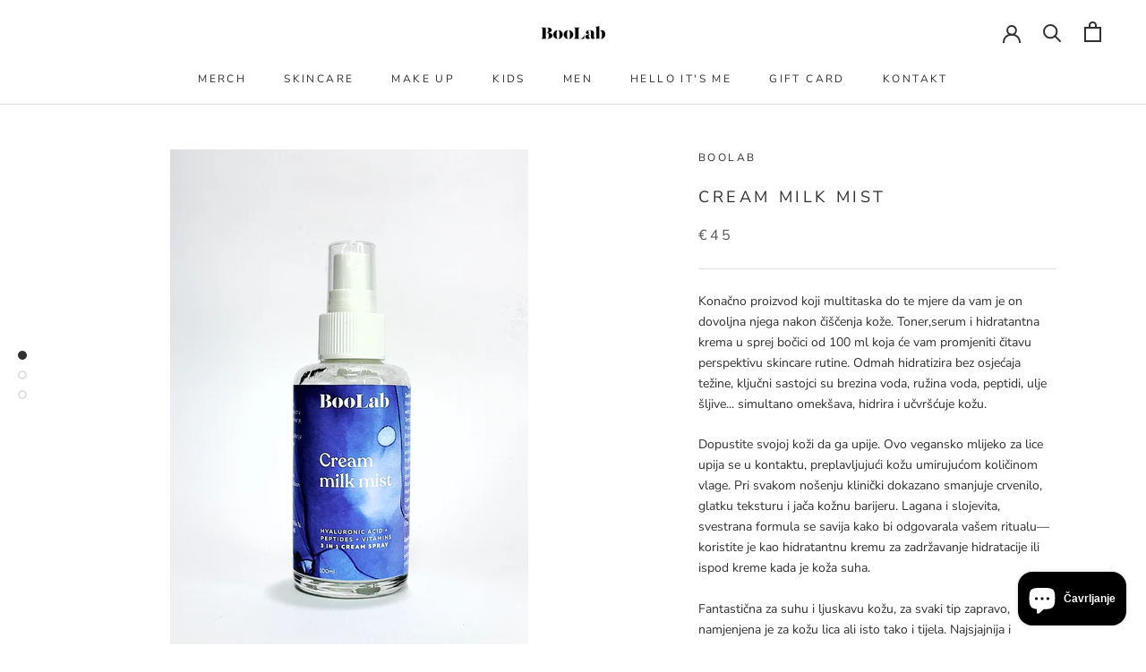

--- FILE ---
content_type: text/html; charset=utf-8
request_url: https://boolab.hr/products/cream-milk-misl
body_size: 40275
content:
<!doctype html>

<html class="no-js" lang="hr-HR">
  <head>
    <meta charset="utf-8"> 
    <meta http-equiv="X-UA-Compatible" content="IE=edge,chrome=1">
    <meta name="viewport" content="width=device-width, initial-scale=1.0, height=device-height, minimum-scale=1.0, maximum-scale=1.0">
    <meta name="theme-color" content="">

    <title>
      CREAM MILK MIST &ndash; Boolab
    </title><meta name="description" content="Konačno proizvod koji multitaska do te mjere da vam je on dovoljna njega nakon čiščenja kože. Toner,serum i hidratantna krema u sprej bočici od 100 ml koja će vam promjeniti čitavu perspektivu skincare rutine. Odmah hidratizira bez osjećaja težine, ključni sastojci su brezina voda, ružina voda, peptidi, ulje šljive... "><link rel="canonical" href="https://boolab.hr/products/cream-milk-misl"><link rel="shortcut icon" href="//boolab.hr/cdn/shop/files/favicon_96x.png?v=1616616221" type="image/png"><meta property="og:type" content="product">
  <meta property="og:title" content="CREAM MILK MIST"><meta property="og:image" content="http://boolab.hr/cdn/shop/files/FEA776EA-00FD-45FB-B480-FFE588B7E9B7.jpg?v=1764424387">
    <meta property="og:image:secure_url" content="https://boolab.hr/cdn/shop/files/FEA776EA-00FD-45FB-B480-FFE588B7E9B7.jpg?v=1764424387">
    <meta property="og:image:width" content="2328">
    <meta property="og:image:height" content="3329"><meta property="product:price:amount" content="45,00">
  <meta property="product:price:currency" content="EUR"><meta property="og:description" content="Konačno proizvod koji multitaska do te mjere da vam je on dovoljna njega nakon čiščenja kože. Toner,serum i hidratantna krema u sprej bočici od 100 ml koja će vam promjeniti čitavu perspektivu skincare rutine. Odmah hidratizira bez osjećaja težine, ključni sastojci su brezina voda, ružina voda, peptidi, ulje šljive... "><meta property="og:url" content="https://boolab.hr/products/cream-milk-misl">
<meta property="og:site_name" content="Boolab"><meta name="twitter:card" content="summary"><meta name="twitter:title" content="CREAM MILK MIST">
  <meta name="twitter:description" content="Konačno proizvod koji multitaska do te mjere da vam je on dovoljna njega nakon čiščenja kože. Toner,serum i hidratantna krema u sprej bočici od 100 ml koja će vam promjeniti čitavu perspektivu skincare rutine. Odmah hidratizira bez osjećaja težine, ključni sastojci su brezina voda, ružina voda, peptidi, ulje šljive... simultano omekšava, hidrira i učvršćuje kožu. Dopustite svojoj koži da ga upije. Ovo vegansko mlijeko za lice upija se u kontaktu, preplavljujući kožu umirujućom količinom vlage. Pri svakom nošenju klinički dokazano smanjuje crvenilo, glatku teksturu i jača kožnu barijeru. Lagana i slojevita, svestrana formula se savija kako bi odgovarala vašem ritualu—koristite je kao hidratantnu kremu za zadržavanje hidratacije ili ispod kreme kada je koža suha.  Fantastična za suhu i ljuskavu kožu, za svaki tip zapravo, namjenjena je za kožu lica ali isto tako i tijela. Najsjajnija i najzdravija koža već nakon">
  <meta name="twitter:image" content="https://boolab.hr/cdn/shop/files/FEA776EA-00FD-45FB-B480-FFE588B7E9B7_600x600_crop_center.jpg?v=1764424387">
    <style>
  @font-face {
  font-family: "Nunito Sans";
  font-weight: 400;
  font-style: normal;
  font-display: fallback;
  src: url("//boolab.hr/cdn/fonts/nunito_sans/nunitosans_n4.0276fe080df0ca4e6a22d9cb55aed3ed5ba6b1da.woff2") format("woff2"),
       url("//boolab.hr/cdn/fonts/nunito_sans/nunitosans_n4.b4964bee2f5e7fd9c3826447e73afe2baad607b7.woff") format("woff");
}

  @font-face {
  font-family: "Nunito Sans";
  font-weight: 400;
  font-style: normal;
  font-display: fallback;
  src: url("//boolab.hr/cdn/fonts/nunito_sans/nunitosans_n4.0276fe080df0ca4e6a22d9cb55aed3ed5ba6b1da.woff2") format("woff2"),
       url("//boolab.hr/cdn/fonts/nunito_sans/nunitosans_n4.b4964bee2f5e7fd9c3826447e73afe2baad607b7.woff") format("woff");
}


  @font-face {
  font-family: "Nunito Sans";
  font-weight: 700;
  font-style: normal;
  font-display: fallback;
  src: url("//boolab.hr/cdn/fonts/nunito_sans/nunitosans_n7.25d963ed46da26098ebeab731e90d8802d989fa5.woff2") format("woff2"),
       url("//boolab.hr/cdn/fonts/nunito_sans/nunitosans_n7.d32e3219b3d2ec82285d3027bd673efc61a996c8.woff") format("woff");
}

  @font-face {
  font-family: "Nunito Sans";
  font-weight: 400;
  font-style: italic;
  font-display: fallback;
  src: url("//boolab.hr/cdn/fonts/nunito_sans/nunitosans_i4.6e408730afac1484cf297c30b0e67c86d17fc586.woff2") format("woff2"),
       url("//boolab.hr/cdn/fonts/nunito_sans/nunitosans_i4.c9b6dcbfa43622b39a5990002775a8381942ae38.woff") format("woff");
}

  @font-face {
  font-family: "Nunito Sans";
  font-weight: 700;
  font-style: italic;
  font-display: fallback;
  src: url("//boolab.hr/cdn/fonts/nunito_sans/nunitosans_i7.8c1124729eec046a321e2424b2acf328c2c12139.woff2") format("woff2"),
       url("//boolab.hr/cdn/fonts/nunito_sans/nunitosans_i7.af4cda04357273e0996d21184432bcb14651a64d.woff") format("woff");
}


  :root {
    --heading-font-family : "Nunito Sans", sans-serif;
    --heading-font-weight : 400;
    --heading-font-style  : normal;

    --text-font-family : "Nunito Sans", sans-serif;
    --text-font-weight : 400;
    --text-font-style  : normal;

    --base-text-font-size   : 14px;
    --default-text-font-size: 14px;--background          : #ffffff;
    --background-rgb      : 255, 255, 255;
    --light-background    : #ffffff;
    --light-background-rgb: 255, 255, 255;
    --heading-color       : #303030;
    --text-color          : #303030;
    --text-color-rgb      : 48, 48, 48;
    --text-color-light    : #595959;
    --text-color-light-rgb: 89, 89, 89;
    --link-color          : #000000;
    --link-color-rgb      : 0, 0, 0;
    --border-color        : #e0e0e0;
    --border-color-rgb    : 224, 224, 224;

    --button-background    : #f8cadd;
    --button-background-rgb: 248, 202, 221;
    --button-text-color    : #303030;

    --header-background       : #ffffff;
    --header-heading-color    : #303030;
    --header-light-text-color : #595959;
    --header-border-color     : #e0e0e0;

    --footer-background    : #ffffff;
    --footer-text-color    : #595959;
    --footer-heading-color : #303030;
    --footer-border-color  : #e6e6e6;

    --navigation-background      : #ffffff;
    --navigation-background-rgb  : 255, 255, 255;
    --navigation-text-color      : #303030;
    --navigation-text-color-light: rgba(48, 48, 48, 0.5);
    --navigation-border-color    : rgba(48, 48, 48, 0.25);

    --newsletter-popup-background     : #ffffff;
    --newsletter-popup-text-color     : #303030;
    --newsletter-popup-text-color-rgb : 48, 48, 48;

    --secondary-elements-background       : #f8cadd;
    --secondary-elements-background-rgb   : 248, 202, 221;
    --secondary-elements-text-color       : #303030;
    --secondary-elements-text-color-light : rgba(48, 48, 48, 0.5);
    --secondary-elements-border-color     : rgba(48, 48, 48, 0.25);

    --product-sale-price-color    : #f94c43;
    --product-sale-price-color-rgb: 249, 76, 67;

    /* Products */

    --horizontal-spacing-four-products-per-row: 60px;
        --horizontal-spacing-two-products-per-row : 60px;

    --vertical-spacing-four-products-per-row: 60px;
        --vertical-spacing-two-products-per-row : 75px;

    /* Animation */
    --drawer-transition-timing: cubic-bezier(0.645, 0.045, 0.355, 1);
    --header-base-height: 80px; /* We set a default for browsers that do not support CSS variables */

    /* Cursors */
    --cursor-zoom-in-svg    : url(//boolab.hr/cdn/shop/t/4/assets/cursor-zoom-in.svg?v=169337020044000511451611068498);
    --cursor-zoom-in-2x-svg : url(//boolab.hr/cdn/shop/t/4/assets/cursor-zoom-in-2x.svg?v=163885027072013793871611068498);
  }
</style>

<script>
  // IE11 does not have support for CSS variables, so we have to polyfill them
  if (!(((window || {}).CSS || {}).supports && window.CSS.supports('(--a: 0)'))) {
    const script = document.createElement('script');
    script.type = 'text/javascript';
    script.src = 'https://cdn.jsdelivr.net/npm/css-vars-ponyfill@2';
    script.onload = function() {
      cssVars({});
    };

    document.getElementsByTagName('head')[0].appendChild(script);
  }
</script>

    <script>window.performance && window.performance.mark && window.performance.mark('shopify.content_for_header.start');</script><meta id="shopify-digital-wallet" name="shopify-digital-wallet" content="/52628422836/digital_wallets/dialog">
<link rel="alternate" type="application/json+oembed" href="https://boolab.hr/products/cream-milk-misl.oembed">
<script async="async" src="/checkouts/internal/preloads.js?locale=hr-HR"></script>
<script id="shopify-features" type="application/json">{"accessToken":"075e75a0d8f82bee7b70daf79132c324","betas":["rich-media-storefront-analytics"],"domain":"boolab.hr","predictiveSearch":true,"shopId":52628422836,"locale":"hr"}</script>
<script>var Shopify = Shopify || {};
Shopify.shop = "boolabwebshop.myshopify.com";
Shopify.locale = "hr-HR";
Shopify.currency = {"active":"EUR","rate":"1.0"};
Shopify.country = "HR";
Shopify.theme = {"name":"Prestige","id":118001139892,"schema_name":"Prestige","schema_version":"4.12.4","theme_store_id":855,"role":"main"};
Shopify.theme.handle = "null";
Shopify.theme.style = {"id":null,"handle":null};
Shopify.cdnHost = "boolab.hr/cdn";
Shopify.routes = Shopify.routes || {};
Shopify.routes.root = "/";</script>
<script type="module">!function(o){(o.Shopify=o.Shopify||{}).modules=!0}(window);</script>
<script>!function(o){function n(){var o=[];function n(){o.push(Array.prototype.slice.apply(arguments))}return n.q=o,n}var t=o.Shopify=o.Shopify||{};t.loadFeatures=n(),t.autoloadFeatures=n()}(window);</script>
<script id="shop-js-analytics" type="application/json">{"pageType":"product"}</script>
<script defer="defer" async type="module" src="//boolab.hr/cdn/shopifycloud/shop-js/modules/v2/client.init-shop-cart-sync_C1S_QCga.hr-HR.esm.js"></script>
<script defer="defer" async type="module" src="//boolab.hr/cdn/shopifycloud/shop-js/modules/v2/chunk.common_HBacNdpr.esm.js"></script>
<script type="module">
  await import("//boolab.hr/cdn/shopifycloud/shop-js/modules/v2/client.init-shop-cart-sync_C1S_QCga.hr-HR.esm.js");
await import("//boolab.hr/cdn/shopifycloud/shop-js/modules/v2/chunk.common_HBacNdpr.esm.js");

  window.Shopify.SignInWithShop?.initShopCartSync?.({"fedCMEnabled":true,"windoidEnabled":true});

</script>
<script>(function() {
  var isLoaded = false;
  function asyncLoad() {
    if (isLoaded) return;
    isLoaded = true;
    var urls = ["https:\/\/cookie-bar.salessquad.co.uk\/scripts\/fcb_6a4ff5bc45873c70635603670729bea9.js?shop=boolabwebshop.myshopify.com","https:\/\/admin.revenuehunt.com\/embed.js?shop=boolabwebshop.myshopify.com"];
    for (var i = 0; i < urls.length; i++) {
      var s = document.createElement('script');
      s.type = 'text/javascript';
      s.async = true;
      s.src = urls[i];
      var x = document.getElementsByTagName('script')[0];
      x.parentNode.insertBefore(s, x);
    }
  };
  if(window.attachEvent) {
    window.attachEvent('onload', asyncLoad);
  } else {
    window.addEventListener('load', asyncLoad, false);
  }
})();</script>
<script id="__st">var __st={"a":52628422836,"offset":3600,"reqid":"1a9f5084-4d3b-4b10-a9b2-e8b2611ff7ac-1768402768","pageurl":"boolab.hr\/products\/cream-milk-misl","u":"4a7736f22376","p":"product","rtyp":"product","rid":7318920364212};</script>
<script>window.ShopifyPaypalV4VisibilityTracking = true;</script>
<script id="captcha-bootstrap">!function(){'use strict';const t='contact',e='account',n='new_comment',o=[[t,t],['blogs',n],['comments',n],[t,'customer']],c=[[e,'customer_login'],[e,'guest_login'],[e,'recover_customer_password'],[e,'create_customer']],r=t=>t.map((([t,e])=>`form[action*='/${t}']:not([data-nocaptcha='true']) input[name='form_type'][value='${e}']`)).join(','),a=t=>()=>t?[...document.querySelectorAll(t)].map((t=>t.form)):[];function s(){const t=[...o],e=r(t);return a(e)}const i='password',u='form_key',d=['recaptcha-v3-token','g-recaptcha-response','h-captcha-response',i],f=()=>{try{return window.sessionStorage}catch{return}},m='__shopify_v',_=t=>t.elements[u];function p(t,e,n=!1){try{const o=window.sessionStorage,c=JSON.parse(o.getItem(e)),{data:r}=function(t){const{data:e,action:n}=t;return t[m]||n?{data:e,action:n}:{data:t,action:n}}(c);for(const[e,n]of Object.entries(r))t.elements[e]&&(t.elements[e].value=n);n&&o.removeItem(e)}catch(o){console.error('form repopulation failed',{error:o})}}const l='form_type',E='cptcha';function T(t){t.dataset[E]=!0}const w=window,h=w.document,L='Shopify',v='ce_forms',y='captcha';let A=!1;((t,e)=>{const n=(g='f06e6c50-85a8-45c8-87d0-21a2b65856fe',I='https://cdn.shopify.com/shopifycloud/storefront-forms-hcaptcha/ce_storefront_forms_captcha_hcaptcha.v1.5.2.iife.js',D={infoText:'Zaštićeno sustavom hCaptcha',privacyText:'Zaštita privatnosti',termsText:'Uvjeti'},(t,e,n)=>{const o=w[L][v],c=o.bindForm;if(c)return c(t,g,e,D).then(n);var r;o.q.push([[t,g,e,D],n]),r=I,A||(h.body.append(Object.assign(h.createElement('script'),{id:'captcha-provider',async:!0,src:r})),A=!0)});var g,I,D;w[L]=w[L]||{},w[L][v]=w[L][v]||{},w[L][v].q=[],w[L][y]=w[L][y]||{},w[L][y].protect=function(t,e){n(t,void 0,e),T(t)},Object.freeze(w[L][y]),function(t,e,n,w,h,L){const[v,y,A,g]=function(t,e,n){const i=e?o:[],u=t?c:[],d=[...i,...u],f=r(d),m=r(i),_=r(d.filter((([t,e])=>n.includes(e))));return[a(f),a(m),a(_),s()]}(w,h,L),I=t=>{const e=t.target;return e instanceof HTMLFormElement?e:e&&e.form},D=t=>v().includes(t);t.addEventListener('submit',(t=>{const e=I(t);if(!e)return;const n=D(e)&&!e.dataset.hcaptchaBound&&!e.dataset.recaptchaBound,o=_(e),c=g().includes(e)&&(!o||!o.value);(n||c)&&t.preventDefault(),c&&!n&&(function(t){try{if(!f())return;!function(t){const e=f();if(!e)return;const n=_(t);if(!n)return;const o=n.value;o&&e.removeItem(o)}(t);const e=Array.from(Array(32),(()=>Math.random().toString(36)[2])).join('');!function(t,e){_(t)||t.append(Object.assign(document.createElement('input'),{type:'hidden',name:u})),t.elements[u].value=e}(t,e),function(t,e){const n=f();if(!n)return;const o=[...t.querySelectorAll(`input[type='${i}']`)].map((({name:t})=>t)),c=[...d,...o],r={};for(const[a,s]of new FormData(t).entries())c.includes(a)||(r[a]=s);n.setItem(e,JSON.stringify({[m]:1,action:t.action,data:r}))}(t,e)}catch(e){console.error('failed to persist form',e)}}(e),e.submit())}));const S=(t,e)=>{t&&!t.dataset[E]&&(n(t,e.some((e=>e===t))),T(t))};for(const o of['focusin','change'])t.addEventListener(o,(t=>{const e=I(t);D(e)&&S(e,y())}));const B=e.get('form_key'),M=e.get(l),P=B&&M;t.addEventListener('DOMContentLoaded',(()=>{const t=y();if(P)for(const e of t)e.elements[l].value===M&&p(e,B);[...new Set([...A(),...v().filter((t=>'true'===t.dataset.shopifyCaptcha))])].forEach((e=>S(e,t)))}))}(h,new URLSearchParams(w.location.search),n,t,e,['guest_login'])})(!0,!0)}();</script>
<script integrity="sha256-4kQ18oKyAcykRKYeNunJcIwy7WH5gtpwJnB7kiuLZ1E=" data-source-attribution="shopify.loadfeatures" defer="defer" src="//boolab.hr/cdn/shopifycloud/storefront/assets/storefront/load_feature-a0a9edcb.js" crossorigin="anonymous"></script>
<script data-source-attribution="shopify.dynamic_checkout.dynamic.init">var Shopify=Shopify||{};Shopify.PaymentButton=Shopify.PaymentButton||{isStorefrontPortableWallets:!0,init:function(){window.Shopify.PaymentButton.init=function(){};var t=document.createElement("script");t.src="https://boolab.hr/cdn/shopifycloud/portable-wallets/latest/portable-wallets.hr.js",t.type="module",document.head.appendChild(t)}};
</script>
<script data-source-attribution="shopify.dynamic_checkout.buyer_consent">
  function portableWalletsHideBuyerConsent(e){var t=document.getElementById("shopify-buyer-consent"),n=document.getElementById("shopify-subscription-policy-button");t&&n&&(t.classList.add("hidden"),t.setAttribute("aria-hidden","true"),n.removeEventListener("click",e))}function portableWalletsShowBuyerConsent(e){var t=document.getElementById("shopify-buyer-consent"),n=document.getElementById("shopify-subscription-policy-button");t&&n&&(t.classList.remove("hidden"),t.removeAttribute("aria-hidden"),n.addEventListener("click",e))}window.Shopify?.PaymentButton&&(window.Shopify.PaymentButton.hideBuyerConsent=portableWalletsHideBuyerConsent,window.Shopify.PaymentButton.showBuyerConsent=portableWalletsShowBuyerConsent);
</script>
<script>
  function portableWalletsCleanup(e){e&&e.src&&console.error("Failed to load portable wallets script "+e.src);var t=document.querySelectorAll("shopify-accelerated-checkout .shopify-payment-button__skeleton, shopify-accelerated-checkout-cart .wallet-cart-button__skeleton"),e=document.getElementById("shopify-buyer-consent");for(let e=0;e<t.length;e++)t[e].remove();e&&e.remove()}function portableWalletsNotLoadedAsModule(e){e instanceof ErrorEvent&&"string"==typeof e.message&&e.message.includes("import.meta")&&"string"==typeof e.filename&&e.filename.includes("portable-wallets")&&(window.removeEventListener("error",portableWalletsNotLoadedAsModule),window.Shopify.PaymentButton.failedToLoad=e,"loading"===document.readyState?document.addEventListener("DOMContentLoaded",window.Shopify.PaymentButton.init):window.Shopify.PaymentButton.init())}window.addEventListener("error",portableWalletsNotLoadedAsModule);
</script>

<script type="module" src="https://boolab.hr/cdn/shopifycloud/portable-wallets/latest/portable-wallets.hr.js" onError="portableWalletsCleanup(this)" crossorigin="anonymous"></script>
<script nomodule>
  document.addEventListener("DOMContentLoaded", portableWalletsCleanup);
</script>

<link id="shopify-accelerated-checkout-styles" rel="stylesheet" media="screen" href="https://boolab.hr/cdn/shopifycloud/portable-wallets/latest/accelerated-checkout-backwards-compat.css" crossorigin="anonymous">
<style id="shopify-accelerated-checkout-cart">
        #shopify-buyer-consent {
  margin-top: 1em;
  display: inline-block;
  width: 100%;
}

#shopify-buyer-consent.hidden {
  display: none;
}

#shopify-subscription-policy-button {
  background: none;
  border: none;
  padding: 0;
  text-decoration: underline;
  font-size: inherit;
  cursor: pointer;
}

#shopify-subscription-policy-button::before {
  box-shadow: none;
}

      </style>

<script>window.performance && window.performance.mark && window.performance.mark('shopify.content_for_header.end');</script>

    <link rel="stylesheet" href="//boolab.hr/cdn/shop/t/4/assets/theme.css?v=184306657191562902781611068482">
    <link rel="stylesheet" href="//boolab.hr/cdn/shop/t/4/assets/custom.css?v=162197233451121479051614701278">

    <script>// This allows to expose several variables to the global scope, to be used in scripts
      window.theme = {
        pageType: "product",
        moneyFormat: "€{{amount_with_comma_separator}}",
        moneyWithCurrencyFormat: "€{{amount_with_comma_separator}} EUR",
        productImageSize: "natural",
        searchMode: "product,article",
        showPageTransition: false,
        showElementStaggering: false,
        showImageZooming: true
      };

      window.routes = {
        rootUrl: "\/",
        rootUrlWithoutSlash: '',
        cartUrl: "\/cart",
        cartAddUrl: "\/cart\/add",
        cartChangeUrl: "\/cart\/change",
        searchUrl: "\/search",
        productRecommendationsUrl: "\/recommendations\/products"
      };

      window.languages = {
        cartAddNote: "Dodaj bilješku",
        cartEditNote: "Izmjeni bilješku",
        productImageLoadingError: "Ova slika se ne može učitati. Molimo pokušaj osvježiti stranicu. ",
        productFormAddToCart: "Dodaj u košaricu",
        productFormUnavailable: "Nedostupno",
        productFormSoldOut: "Dolazi uskoro",
        shippingEstimatorOneResult: "1 opcija dostupna:",
        shippingEstimatorMoreResults: "{{count}} opcija dostupno:",
        shippingEstimatorNoResults: "Nije pronađena niti jedna opcija dostave"
      };

      window.lazySizesConfig = {
        loadHidden: false,
        hFac: 0.5,
        expFactor: 2,
        ricTimeout: 150,
        lazyClass: 'Image--lazyLoad',
        loadingClass: 'Image--lazyLoading',
        loadedClass: 'Image--lazyLoaded'
      };

      document.documentElement.className = document.documentElement.className.replace('no-js', 'js');
      document.documentElement.style.setProperty('--window-height', window.innerHeight + 'px');

      // We do a quick detection of some features (we could use Modernizr but for so little...)
      (function() {
        document.documentElement.className += ((window.CSS && window.CSS.supports('(position: sticky) or (position: -webkit-sticky)')) ? ' supports-sticky' : ' no-supports-sticky');
        document.documentElement.className += (window.matchMedia('(-moz-touch-enabled: 1), (hover: none)')).matches ? ' no-supports-hover' : ' supports-hover';
      }());
    </script>

    <script src="//boolab.hr/cdn/shop/t/4/assets/lazysizes.min.js?v=174358363404432586981611068481" async></script><script src="https://polyfill-fastly.net/v3/polyfill.min.js?unknown=polyfill&features=fetch,Element.prototype.closest,Element.prototype.remove,Element.prototype.classList,Array.prototype.includes,Array.prototype.fill,Object.assign,CustomEvent,IntersectionObserver,IntersectionObserverEntry,URL" defer></script>
    <script src="//boolab.hr/cdn/shop/t/4/assets/libs.min.js?v=26178543184394469741611068481" defer></script>
    <script src="//boolab.hr/cdn/shop/t/4/assets/theme.min.js?v=159976158040161064131611668564" defer></script>
    <script src="//boolab.hr/cdn/shop/t/4/assets/custom.js?v=183944157590872491501611068484" defer></script>

    <script>
      (function () {
        window.onpageshow = function() {
          if (window.theme.showPageTransition) {
            var pageTransition = document.querySelector('.PageTransition');

            if (pageTransition) {
              pageTransition.style.visibility = 'visible';
              pageTransition.style.opacity = '0';
            }
          }

          // When the page is loaded from the cache, we have to reload the cart content
          document.documentElement.dispatchEvent(new CustomEvent('cart:refresh', {
            bubbles: true
          }));
        };
      })();
    </script>

    
  <script type="application/ld+json">
  {
    "@context": "http://schema.org",
    "@type": "Product",
    "offers": [{
          "@type": "Offer",
          "name": "All skin types",
          "availability":"https://schema.org/InStock",
          "price": 45.0,
          "priceCurrency": "EUR",
          "priceValidUntil": "2026-01-24","url": "/products/cream-milk-misl?variant=50602800546125"
        }
],
    "brand": {
      "name": "Boolab"
    },
    "name": "CREAM MILK MIST",
    "description": "Konačno proizvod koji multitaska do te mjere da vam je on dovoljna njega nakon čiščenja kože. Toner,serum i hidratantna krema u sprej bočici od 100 ml koja će vam promjeniti čitavu perspektivu skincare rutine. Odmah hidratizira bez osjećaja težine, ključni sastojci su brezina voda, ružina voda, peptidi, ulje šljive... simultano omekšava, hidrira i učvršćuje kožu.\nDopustite svojoj koži da ga upije. Ovo vegansko mlijeko za lice upija se u kontaktu, preplavljujući kožu umirujućom količinom vlage. Pri svakom nošenju klinički dokazano smanjuje crvenilo, glatku teksturu i jača kožnu barijeru. Lagana i slojevita, svestrana formula se savija kako bi odgovarala vašem ritualu—koristite je kao hidratantnu kremu za zadržavanje hidratacije ili ispod kreme kada je koža suha. \nFantastična za suhu i ljuskavu kožu, za svaki tip zapravo, namjenjena je za kožu lica ali isto tako i tijela. Najsjajnija i najzdravija koža već nakon prvog korištenja. Prvi ovakav proizvod na našem tržištu i definitivno jedan od najfantastičnijih ikada. Boolab je uvijek volio biti revolucionaran i multitaskati, jednostavnost i učinkovitost, jedan proizvod koji može zamjeniti čak njih tri.\nPriprema kožu za bolju apsorpciju ostalih proizvoda i njihovih aktivnica.\nŠtiti kožu od vanjskih radikala, umiruje, koži vraća sjaj i hidrira ju kroz čitav dan.\nNAČIN PRIMJENE: Zatvorite oči i pošpricajte mlijeko po licu kada za to osjetite potrebu. Možete ju koristiti i kao nastavak njege poslije čišćenja, kao primer prije make up-a i osvježenje i instant hidrataciju tokom dana. \nKOLIČINA:100ml\nSASTAV: Rosa Damascena flowe water, Birch water, Aqua, Macadamia Ternifolia seed oil, Prunus domestica oil, Butyrospermum Parkii Butter Exstract,Cetyl alcohol,C10-18 triglycerides,sodium hyaluronate,triolein,glycer dioleate, Butylene glycol,Pentylene glycol,Caprylic triglyiceride,Tochopherol,Dehydroacetic Acidi,Citric acid.\nPAKIRANJE:Certificirana i eko reciklirana plastika, proizvedena u EU. \nRUČNO RAĐENO \/ NIJE TESTIRANO NA ŽIVOTINJAMA \/ DERMATOLOŠKI ISPITANO \/ VEGANSKO\n \n ",
    "category": "Skincare",
    "url": "/products/cream-milk-misl",
    "sku": "",
    "image": {
      "@type": "ImageObject",
      "url": "https://boolab.hr/cdn/shop/files/FEA776EA-00FD-45FB-B480-FFE588B7E9B7_1024x.jpg?v=1764424387",
      "image": "https://boolab.hr/cdn/shop/files/FEA776EA-00FD-45FB-B480-FFE588B7E9B7_1024x.jpg?v=1764424387",
      "name": "CREAM MILK MIST",
      "width": "1024",
      "height": "1024"
    }
  }
  </script>



  <script type="application/ld+json">
  {
    "@context": "http://schema.org",
    "@type": "BreadcrumbList",
  "itemListElement": [{
      "@type": "ListItem",
      "position": 1,
      "name": "Translation missing: hr-HR.general.breadcrumb.home",
      "item": "https://boolab.hr"
    },{
          "@type": "ListItem",
          "position": 2,
          "name": "CREAM MILK MIST",
          "item": "https://boolab.hr/products/cream-milk-misl"
        }]
  }
  </script>

  <script src="https://cdn.shopify.com/extensions/019a9cc4-a781-7c6f-a0b8-708bf879b257/bundles-42/assets/simple-bundles-v2.min.js" type="text/javascript" defer="defer"></script>
<script src="https://cdn.shopify.com/extensions/019bb763-7f0e-7fbe-aea8-abf26f89dfb2/revenuehunt-164/assets/embed.js" type="text/javascript" defer="defer"></script>
<script src="https://cdn.shopify.com/extensions/7bc9bb47-adfa-4267-963e-cadee5096caf/inbox-1252/assets/inbox-chat-loader.js" type="text/javascript" defer="defer"></script>
<link href="https://monorail-edge.shopifysvc.com" rel="dns-prefetch">
<script>(function(){if ("sendBeacon" in navigator && "performance" in window) {try {var session_token_from_headers = performance.getEntriesByType('navigation')[0].serverTiming.find(x => x.name == '_s').description;} catch {var session_token_from_headers = undefined;}var session_cookie_matches = document.cookie.match(/_shopify_s=([^;]*)/);var session_token_from_cookie = session_cookie_matches && session_cookie_matches.length === 2 ? session_cookie_matches[1] : "";var session_token = session_token_from_headers || session_token_from_cookie || "";function handle_abandonment_event(e) {var entries = performance.getEntries().filter(function(entry) {return /monorail-edge.shopifysvc.com/.test(entry.name);});if (!window.abandonment_tracked && entries.length === 0) {window.abandonment_tracked = true;var currentMs = Date.now();var navigation_start = performance.timing.navigationStart;var payload = {shop_id: 52628422836,url: window.location.href,navigation_start,duration: currentMs - navigation_start,session_token,page_type: "product"};window.navigator.sendBeacon("https://monorail-edge.shopifysvc.com/v1/produce", JSON.stringify({schema_id: "online_store_buyer_site_abandonment/1.1",payload: payload,metadata: {event_created_at_ms: currentMs,event_sent_at_ms: currentMs}}));}}window.addEventListener('pagehide', handle_abandonment_event);}}());</script>
<script id="web-pixels-manager-setup">(function e(e,d,r,n,o){if(void 0===o&&(o={}),!Boolean(null===(a=null===(i=window.Shopify)||void 0===i?void 0:i.analytics)||void 0===a?void 0:a.replayQueue)){var i,a;window.Shopify=window.Shopify||{};var t=window.Shopify;t.analytics=t.analytics||{};var s=t.analytics;s.replayQueue=[],s.publish=function(e,d,r){return s.replayQueue.push([e,d,r]),!0};try{self.performance.mark("wpm:start")}catch(e){}var l=function(){var e={modern:/Edge?\/(1{2}[4-9]|1[2-9]\d|[2-9]\d{2}|\d{4,})\.\d+(\.\d+|)|Firefox\/(1{2}[4-9]|1[2-9]\d|[2-9]\d{2}|\d{4,})\.\d+(\.\d+|)|Chrom(ium|e)\/(9{2}|\d{3,})\.\d+(\.\d+|)|(Maci|X1{2}).+ Version\/(15\.\d+|(1[6-9]|[2-9]\d|\d{3,})\.\d+)([,.]\d+|)( \(\w+\)|)( Mobile\/\w+|) Safari\/|Chrome.+OPR\/(9{2}|\d{3,})\.\d+\.\d+|(CPU[ +]OS|iPhone[ +]OS|CPU[ +]iPhone|CPU IPhone OS|CPU iPad OS)[ +]+(15[._]\d+|(1[6-9]|[2-9]\d|\d{3,})[._]\d+)([._]\d+|)|Android:?[ /-](13[3-9]|1[4-9]\d|[2-9]\d{2}|\d{4,})(\.\d+|)(\.\d+|)|Android.+Firefox\/(13[5-9]|1[4-9]\d|[2-9]\d{2}|\d{4,})\.\d+(\.\d+|)|Android.+Chrom(ium|e)\/(13[3-9]|1[4-9]\d|[2-9]\d{2}|\d{4,})\.\d+(\.\d+|)|SamsungBrowser\/([2-9]\d|\d{3,})\.\d+/,legacy:/Edge?\/(1[6-9]|[2-9]\d|\d{3,})\.\d+(\.\d+|)|Firefox\/(5[4-9]|[6-9]\d|\d{3,})\.\d+(\.\d+|)|Chrom(ium|e)\/(5[1-9]|[6-9]\d|\d{3,})\.\d+(\.\d+|)([\d.]+$|.*Safari\/(?![\d.]+ Edge\/[\d.]+$))|(Maci|X1{2}).+ Version\/(10\.\d+|(1[1-9]|[2-9]\d|\d{3,})\.\d+)([,.]\d+|)( \(\w+\)|)( Mobile\/\w+|) Safari\/|Chrome.+OPR\/(3[89]|[4-9]\d|\d{3,})\.\d+\.\d+|(CPU[ +]OS|iPhone[ +]OS|CPU[ +]iPhone|CPU IPhone OS|CPU iPad OS)[ +]+(10[._]\d+|(1[1-9]|[2-9]\d|\d{3,})[._]\d+)([._]\d+|)|Android:?[ /-](13[3-9]|1[4-9]\d|[2-9]\d{2}|\d{4,})(\.\d+|)(\.\d+|)|Mobile Safari.+OPR\/([89]\d|\d{3,})\.\d+\.\d+|Android.+Firefox\/(13[5-9]|1[4-9]\d|[2-9]\d{2}|\d{4,})\.\d+(\.\d+|)|Android.+Chrom(ium|e)\/(13[3-9]|1[4-9]\d|[2-9]\d{2}|\d{4,})\.\d+(\.\d+|)|Android.+(UC? ?Browser|UCWEB|U3)[ /]?(15\.([5-9]|\d{2,})|(1[6-9]|[2-9]\d|\d{3,})\.\d+)\.\d+|SamsungBrowser\/(5\.\d+|([6-9]|\d{2,})\.\d+)|Android.+MQ{2}Browser\/(14(\.(9|\d{2,})|)|(1[5-9]|[2-9]\d|\d{3,})(\.\d+|))(\.\d+|)|K[Aa][Ii]OS\/(3\.\d+|([4-9]|\d{2,})\.\d+)(\.\d+|)/},d=e.modern,r=e.legacy,n=navigator.userAgent;return n.match(d)?"modern":n.match(r)?"legacy":"unknown"}(),u="modern"===l?"modern":"legacy",c=(null!=n?n:{modern:"",legacy:""})[u],f=function(e){return[e.baseUrl,"/wpm","/b",e.hashVersion,"modern"===e.buildTarget?"m":"l",".js"].join("")}({baseUrl:d,hashVersion:r,buildTarget:u}),m=function(e){var d=e.version,r=e.bundleTarget,n=e.surface,o=e.pageUrl,i=e.monorailEndpoint;return{emit:function(e){var a=e.status,t=e.errorMsg,s=(new Date).getTime(),l=JSON.stringify({metadata:{event_sent_at_ms:s},events:[{schema_id:"web_pixels_manager_load/3.1",payload:{version:d,bundle_target:r,page_url:o,status:a,surface:n,error_msg:t},metadata:{event_created_at_ms:s}}]});if(!i)return console&&console.warn&&console.warn("[Web Pixels Manager] No Monorail endpoint provided, skipping logging."),!1;try{return self.navigator.sendBeacon.bind(self.navigator)(i,l)}catch(e){}var u=new XMLHttpRequest;try{return u.open("POST",i,!0),u.setRequestHeader("Content-Type","text/plain"),u.send(l),!0}catch(e){return console&&console.warn&&console.warn("[Web Pixels Manager] Got an unhandled error while logging to Monorail."),!1}}}}({version:r,bundleTarget:l,surface:e.surface,pageUrl:self.location.href,monorailEndpoint:e.monorailEndpoint});try{o.browserTarget=l,function(e){var d=e.src,r=e.async,n=void 0===r||r,o=e.onload,i=e.onerror,a=e.sri,t=e.scriptDataAttributes,s=void 0===t?{}:t,l=document.createElement("script"),u=document.querySelector("head"),c=document.querySelector("body");if(l.async=n,l.src=d,a&&(l.integrity=a,l.crossOrigin="anonymous"),s)for(var f in s)if(Object.prototype.hasOwnProperty.call(s,f))try{l.dataset[f]=s[f]}catch(e){}if(o&&l.addEventListener("load",o),i&&l.addEventListener("error",i),u)u.appendChild(l);else{if(!c)throw new Error("Did not find a head or body element to append the script");c.appendChild(l)}}({src:f,async:!0,onload:function(){if(!function(){var e,d;return Boolean(null===(d=null===(e=window.Shopify)||void 0===e?void 0:e.analytics)||void 0===d?void 0:d.initialized)}()){var d=window.webPixelsManager.init(e)||void 0;if(d){var r=window.Shopify.analytics;r.replayQueue.forEach((function(e){var r=e[0],n=e[1],o=e[2];d.publishCustomEvent(r,n,o)})),r.replayQueue=[],r.publish=d.publishCustomEvent,r.visitor=d.visitor,r.initialized=!0}}},onerror:function(){return m.emit({status:"failed",errorMsg:"".concat(f," has failed to load")})},sri:function(e){var d=/^sha384-[A-Za-z0-9+/=]+$/;return"string"==typeof e&&d.test(e)}(c)?c:"",scriptDataAttributes:o}),m.emit({status:"loading"})}catch(e){m.emit({status:"failed",errorMsg:(null==e?void 0:e.message)||"Unknown error"})}}})({shopId: 52628422836,storefrontBaseUrl: "https://boolab.hr",extensionsBaseUrl: "https://extensions.shopifycdn.com/cdn/shopifycloud/web-pixels-manager",monorailEndpoint: "https://monorail-edge.shopifysvc.com/unstable/produce_batch",surface: "storefront-renderer",enabledBetaFlags: ["2dca8a86","a0d5f9d2"],webPixelsConfigList: [{"id":"418316621","configuration":"{\"pixel_id\":\"499786951143804\",\"pixel_type\":\"facebook_pixel\",\"metaapp_system_user_token\":\"-\"}","eventPayloadVersion":"v1","runtimeContext":"OPEN","scriptVersion":"ca16bc87fe92b6042fbaa3acc2fbdaa6","type":"APP","apiClientId":2329312,"privacyPurposes":["ANALYTICS","MARKETING","SALE_OF_DATA"],"dataSharingAdjustments":{"protectedCustomerApprovalScopes":["read_customer_address","read_customer_email","read_customer_name","read_customer_personal_data","read_customer_phone"]}},{"id":"188219725","eventPayloadVersion":"v1","runtimeContext":"LAX","scriptVersion":"1","type":"CUSTOM","privacyPurposes":["ANALYTICS"],"name":"Google Analytics tag (migrated)"},{"id":"shopify-app-pixel","configuration":"{}","eventPayloadVersion":"v1","runtimeContext":"STRICT","scriptVersion":"0450","apiClientId":"shopify-pixel","type":"APP","privacyPurposes":["ANALYTICS","MARKETING"]},{"id":"shopify-custom-pixel","eventPayloadVersion":"v1","runtimeContext":"LAX","scriptVersion":"0450","apiClientId":"shopify-pixel","type":"CUSTOM","privacyPurposes":["ANALYTICS","MARKETING"]}],isMerchantRequest: false,initData: {"shop":{"name":"Boolab","paymentSettings":{"currencyCode":"EUR"},"myshopifyDomain":"boolabwebshop.myshopify.com","countryCode":"HR","storefrontUrl":"https:\/\/boolab.hr"},"customer":null,"cart":null,"checkout":null,"productVariants":[{"price":{"amount":45.0,"currencyCode":"EUR"},"product":{"title":"CREAM MILK MIST","vendor":"Boolab","id":"7318920364212","untranslatedTitle":"CREAM MILK MIST","url":"\/products\/cream-milk-misl","type":"Skincare"},"id":"50602800546125","image":{"src":"\/\/boolab.hr\/cdn\/shop\/files\/FEA776EA-00FD-45FB-B480-FFE588B7E9B7.jpg?v=1764424387"},"sku":"","title":"All skin types","untranslatedTitle":"All skin types"}],"purchasingCompany":null},},"https://boolab.hr/cdn","7cecd0b6w90c54c6cpe92089d5m57a67346",{"modern":"","legacy":""},{"shopId":"52628422836","storefrontBaseUrl":"https:\/\/boolab.hr","extensionBaseUrl":"https:\/\/extensions.shopifycdn.com\/cdn\/shopifycloud\/web-pixels-manager","surface":"storefront-renderer","enabledBetaFlags":"[\"2dca8a86\", \"a0d5f9d2\"]","isMerchantRequest":"false","hashVersion":"7cecd0b6w90c54c6cpe92089d5m57a67346","publish":"custom","events":"[[\"page_viewed\",{}],[\"product_viewed\",{\"productVariant\":{\"price\":{\"amount\":45.0,\"currencyCode\":\"EUR\"},\"product\":{\"title\":\"CREAM MILK MIST\",\"vendor\":\"Boolab\",\"id\":\"7318920364212\",\"untranslatedTitle\":\"CREAM MILK MIST\",\"url\":\"\/products\/cream-milk-misl\",\"type\":\"Skincare\"},\"id\":\"50602800546125\",\"image\":{\"src\":\"\/\/boolab.hr\/cdn\/shop\/files\/FEA776EA-00FD-45FB-B480-FFE588B7E9B7.jpg?v=1764424387\"},\"sku\":\"\",\"title\":\"All skin types\",\"untranslatedTitle\":\"All skin types\"}}]]"});</script><script>
  window.ShopifyAnalytics = window.ShopifyAnalytics || {};
  window.ShopifyAnalytics.meta = window.ShopifyAnalytics.meta || {};
  window.ShopifyAnalytics.meta.currency = 'EUR';
  var meta = {"product":{"id":7318920364212,"gid":"gid:\/\/shopify\/Product\/7318920364212","vendor":"Boolab","type":"Skincare","handle":"cream-milk-misl","variants":[{"id":50602800546125,"price":4500,"name":"CREAM MILK MIST - All skin types","public_title":"All skin types","sku":""}],"remote":false},"page":{"pageType":"product","resourceType":"product","resourceId":7318920364212,"requestId":"1a9f5084-4d3b-4b10-a9b2-e8b2611ff7ac-1768402768"}};
  for (var attr in meta) {
    window.ShopifyAnalytics.meta[attr] = meta[attr];
  }
</script>
<script class="analytics">
  (function () {
    var customDocumentWrite = function(content) {
      var jquery = null;

      if (window.jQuery) {
        jquery = window.jQuery;
      } else if (window.Checkout && window.Checkout.$) {
        jquery = window.Checkout.$;
      }

      if (jquery) {
        jquery('body').append(content);
      }
    };

    var hasLoggedConversion = function(token) {
      if (token) {
        return document.cookie.indexOf('loggedConversion=' + token) !== -1;
      }
      return false;
    }

    var setCookieIfConversion = function(token) {
      if (token) {
        var twoMonthsFromNow = new Date(Date.now());
        twoMonthsFromNow.setMonth(twoMonthsFromNow.getMonth() + 2);

        document.cookie = 'loggedConversion=' + token + '; expires=' + twoMonthsFromNow;
      }
    }

    var trekkie = window.ShopifyAnalytics.lib = window.trekkie = window.trekkie || [];
    if (trekkie.integrations) {
      return;
    }
    trekkie.methods = [
      'identify',
      'page',
      'ready',
      'track',
      'trackForm',
      'trackLink'
    ];
    trekkie.factory = function(method) {
      return function() {
        var args = Array.prototype.slice.call(arguments);
        args.unshift(method);
        trekkie.push(args);
        return trekkie;
      };
    };
    for (var i = 0; i < trekkie.methods.length; i++) {
      var key = trekkie.methods[i];
      trekkie[key] = trekkie.factory(key);
    }
    trekkie.load = function(config) {
      trekkie.config = config || {};
      trekkie.config.initialDocumentCookie = document.cookie;
      var first = document.getElementsByTagName('script')[0];
      var script = document.createElement('script');
      script.type = 'text/javascript';
      script.onerror = function(e) {
        var scriptFallback = document.createElement('script');
        scriptFallback.type = 'text/javascript';
        scriptFallback.onerror = function(error) {
                var Monorail = {
      produce: function produce(monorailDomain, schemaId, payload) {
        var currentMs = new Date().getTime();
        var event = {
          schema_id: schemaId,
          payload: payload,
          metadata: {
            event_created_at_ms: currentMs,
            event_sent_at_ms: currentMs
          }
        };
        return Monorail.sendRequest("https://" + monorailDomain + "/v1/produce", JSON.stringify(event));
      },
      sendRequest: function sendRequest(endpointUrl, payload) {
        // Try the sendBeacon API
        if (window && window.navigator && typeof window.navigator.sendBeacon === 'function' && typeof window.Blob === 'function' && !Monorail.isIos12()) {
          var blobData = new window.Blob([payload], {
            type: 'text/plain'
          });

          if (window.navigator.sendBeacon(endpointUrl, blobData)) {
            return true;
          } // sendBeacon was not successful

        } // XHR beacon

        var xhr = new XMLHttpRequest();

        try {
          xhr.open('POST', endpointUrl);
          xhr.setRequestHeader('Content-Type', 'text/plain');
          xhr.send(payload);
        } catch (e) {
          console.log(e);
        }

        return false;
      },
      isIos12: function isIos12() {
        return window.navigator.userAgent.lastIndexOf('iPhone; CPU iPhone OS 12_') !== -1 || window.navigator.userAgent.lastIndexOf('iPad; CPU OS 12_') !== -1;
      }
    };
    Monorail.produce('monorail-edge.shopifysvc.com',
      'trekkie_storefront_load_errors/1.1',
      {shop_id: 52628422836,
      theme_id: 118001139892,
      app_name: "storefront",
      context_url: window.location.href,
      source_url: "//boolab.hr/cdn/s/trekkie.storefront.55c6279c31a6628627b2ba1c5ff367020da294e2.min.js"});

        };
        scriptFallback.async = true;
        scriptFallback.src = '//boolab.hr/cdn/s/trekkie.storefront.55c6279c31a6628627b2ba1c5ff367020da294e2.min.js';
        first.parentNode.insertBefore(scriptFallback, first);
      };
      script.async = true;
      script.src = '//boolab.hr/cdn/s/trekkie.storefront.55c6279c31a6628627b2ba1c5ff367020da294e2.min.js';
      first.parentNode.insertBefore(script, first);
    };
    trekkie.load(
      {"Trekkie":{"appName":"storefront","development":false,"defaultAttributes":{"shopId":52628422836,"isMerchantRequest":null,"themeId":118001139892,"themeCityHash":"16150792009597906150","contentLanguage":"hr-HR","currency":"EUR","eventMetadataId":"a2addd3a-a813-47b9-beee-e0d97684fdb1"},"isServerSideCookieWritingEnabled":true,"monorailRegion":"shop_domain","enabledBetaFlags":["65f19447"]},"Session Attribution":{},"S2S":{"facebookCapiEnabled":true,"source":"trekkie-storefront-renderer","apiClientId":580111}}
    );

    var loaded = false;
    trekkie.ready(function() {
      if (loaded) return;
      loaded = true;

      window.ShopifyAnalytics.lib = window.trekkie;

      var originalDocumentWrite = document.write;
      document.write = customDocumentWrite;
      try { window.ShopifyAnalytics.merchantGoogleAnalytics.call(this); } catch(error) {};
      document.write = originalDocumentWrite;

      window.ShopifyAnalytics.lib.page(null,{"pageType":"product","resourceType":"product","resourceId":7318920364212,"requestId":"1a9f5084-4d3b-4b10-a9b2-e8b2611ff7ac-1768402768","shopifyEmitted":true});

      var match = window.location.pathname.match(/checkouts\/(.+)\/(thank_you|post_purchase)/)
      var token = match? match[1]: undefined;
      if (!hasLoggedConversion(token)) {
        setCookieIfConversion(token);
        window.ShopifyAnalytics.lib.track("Viewed Product",{"currency":"EUR","variantId":50602800546125,"productId":7318920364212,"productGid":"gid:\/\/shopify\/Product\/7318920364212","name":"CREAM MILK MIST - All skin types","price":"45.00","sku":"","brand":"Boolab","variant":"All skin types","category":"Skincare","nonInteraction":true,"remote":false},undefined,undefined,{"shopifyEmitted":true});
      window.ShopifyAnalytics.lib.track("monorail:\/\/trekkie_storefront_viewed_product\/1.1",{"currency":"EUR","variantId":50602800546125,"productId":7318920364212,"productGid":"gid:\/\/shopify\/Product\/7318920364212","name":"CREAM MILK MIST - All skin types","price":"45.00","sku":"","brand":"Boolab","variant":"All skin types","category":"Skincare","nonInteraction":true,"remote":false,"referer":"https:\/\/boolab.hr\/products\/cream-milk-misl"});
      }
    });


        var eventsListenerScript = document.createElement('script');
        eventsListenerScript.async = true;
        eventsListenerScript.src = "//boolab.hr/cdn/shopifycloud/storefront/assets/shop_events_listener-3da45d37.js";
        document.getElementsByTagName('head')[0].appendChild(eventsListenerScript);

})();</script>
  <script>
  if (!window.ga || (window.ga && typeof window.ga !== 'function')) {
    window.ga = function ga() {
      (window.ga.q = window.ga.q || []).push(arguments);
      if (window.Shopify && window.Shopify.analytics && typeof window.Shopify.analytics.publish === 'function') {
        window.Shopify.analytics.publish("ga_stub_called", {}, {sendTo: "google_osp_migration"});
      }
      console.error("Shopify's Google Analytics stub called with:", Array.from(arguments), "\nSee https://help.shopify.com/manual/promoting-marketing/pixels/pixel-migration#google for more information.");
    };
    if (window.Shopify && window.Shopify.analytics && typeof window.Shopify.analytics.publish === 'function') {
      window.Shopify.analytics.publish("ga_stub_initialized", {}, {sendTo: "google_osp_migration"});
    }
  }
</script>
<script
  defer
  src="https://boolab.hr/cdn/shopifycloud/perf-kit/shopify-perf-kit-3.0.3.min.js"
  data-application="storefront-renderer"
  data-shop-id="52628422836"
  data-render-region="gcp-us-east1"
  data-page-type="product"
  data-theme-instance-id="118001139892"
  data-theme-name="Prestige"
  data-theme-version="4.12.4"
  data-monorail-region="shop_domain"
  data-resource-timing-sampling-rate="10"
  data-shs="true"
  data-shs-beacon="true"
  data-shs-export-with-fetch="true"
  data-shs-logs-sample-rate="1"
  data-shs-beacon-endpoint="https://boolab.hr/api/collect"
></script>
</head><body class="prestige--v4 features--heading-small features--heading-uppercase features--show-price-on-hover features--show-button-transition features--show-image-zooming  template-product">
    <a class="PageSkipLink u-visually-hidden" href="#main">Preskoči na sadržaj</a>
    <span class="LoadingBar"></span>
    <div class="PageOverlay"></div><div id="shopify-section-popup" class="shopify-section">

      <aside class="NewsletterPopup" data-section-id="popup" data-section-type="newsletter-popup" data-section-settings='
        {
          "apparitionDelay": 5,
          "showOnlyOnce": true
        }
      ' aria-hidden="true">
        <button class="NewsletterPopup__Close" data-action="close-popup" aria-label="Zatvori"><svg class="Icon Icon--close" role="presentation" viewBox="0 0 16 14">
      <path d="M15 0L1 14m14 0L1 0" stroke="currentColor" fill="none" fill-rule="evenodd"></path>
    </svg></button><h2 class="NewsletterPopup__Heading Heading u-h2">Newsletter</h2><div class="NewsletterPopup__Content">
            <p>Pretplati se na naš newsletter i ostvari 15% popusta na prvu kupnju!</p>
          </div><form method="post" action="/contact#newsletter-popup" id="newsletter-popup" accept-charset="UTF-8" class="NewsletterPopup__Form"><input type="hidden" name="form_type" value="customer" /><input type="hidden" name="utf8" value="✓" /><input type="hidden" name="contact[tags]" value="newsletter">

              <input type="email" name="contact[email]" class="Form__Input" required="required" aria-label="Unesi e-mail" placeholder="Unesi e-mail">
              <button class="Form__Submit Button Button--primary Button--full" type="submit">Pretplati se</button></form></aside></div>
    <div id="shopify-section-sidebar-menu" class="shopify-section"><section id="sidebar-menu" class="SidebarMenu Drawer Drawer--small Drawer--fromLeft" aria-hidden="true" data-section-id="sidebar-menu" data-section-type="sidebar-menu">
    <header class="Drawer__Header" data-drawer-animated-left>
      <button class="Drawer__Close Icon-Wrapper--clickable" data-action="close-drawer" data-drawer-id="sidebar-menu" aria-label="Zatvori navigaciju"><svg class="Icon Icon--close" role="presentation" viewBox="0 0 16 14">
      <path d="M15 0L1 14m14 0L1 0" stroke="currentColor" fill="none" fill-rule="evenodd"></path>
    </svg></button>
    </header>

    <div class="Drawer__Content">
      <div class="Drawer__Main" data-drawer-animated-left data-scrollable>
        <div class="Drawer__Container">
          <nav class="SidebarMenu__Nav SidebarMenu__Nav--primary" aria-label="Navigacija u bočnoj traci"><div class="Collapsible"><a href="/collections/merch" class="Collapsible__Button Heading Link Link--primary u-h6">Merch</a></div><div class="Collapsible"><button class="Collapsible__Button Heading u-h6" data-action="toggle-collapsible" aria-expanded="false">Skincare<span class="Collapsible__Plus"></span>
                  </button>

                  <div class="Collapsible__Inner">
                    <div class="Collapsible__Content"><div class="Collapsible"><a href="/collections/face" class="Collapsible__Button Heading Text--subdued Link Link--primary u-h7">Face</a></div><div class="Collapsible"><a href="/collections/body" class="Collapsible__Button Heading Text--subdued Link Link--primary u-h7">Body</a></div><div class="Collapsible"><a href="/collections/clean-skin" class="Collapsible__Button Heading Text--subdued Link Link--primary u-h7">Clean Skin</a></div><div class="Collapsible"><a href="/collections/skincare-kits" class="Collapsible__Button Heading Text--subdued Link Link--primary u-h7">Skincare Kits</a></div></div>
                  </div></div><div class="Collapsible"><button class="Collapsible__Button Heading u-h6" data-action="toggle-collapsible" aria-expanded="false">Make Up<span class="Collapsible__Plus"></span>
                  </button>

                  <div class="Collapsible__Inner">
                    <div class="Collapsible__Content"><div class="Collapsible"><a href="/collections/lips-and-cheeks" class="Collapsible__Button Heading Text--subdued Link Link--primary u-h7">Lips and Cheeks</a></div><div class="Collapsible"><a href="/collections/highlighters" class="Collapsible__Button Heading Text--subdued Link Link--primary u-h7">Highlighters</a></div><div class="Collapsible"><a href="/collections/liquid-eyeshadow" class="Collapsible__Button Heading Text--subdued Link Link--primary u-h7">Galaxy liquid eyeshadows</a></div></div>
                  </div></div><div class="Collapsible"><button class="Collapsible__Button Heading u-h6" data-action="toggle-collapsible" aria-expanded="false">Kids<span class="Collapsible__Plus"></span>
                  </button>

                  <div class="Collapsible__Inner">
                    <div class="Collapsible__Content"><div class="Collapsible"><a href="/collections/djeca" class="Collapsible__Button Heading Text--subdued Link Link--primary u-h7">Chubby Bunny</a></div><div class="Collapsible"><a href="/collections/kits-kids" class="Collapsible__Button Heading Text--subdued Link Link--primary u-h7">Kids Kits</a></div></div>
                  </div></div><div class="Collapsible"><a href="/collections/men" class="Collapsible__Button Heading Link Link--primary u-h6">Men</a></div><div class="Collapsible"><a href="/pages/o-nama" class="Collapsible__Button Heading Link Link--primary u-h6">Hello it&#39;s me</a></div><div class="Collapsible"><a href="/collections/gift-card" class="Collapsible__Button Heading Link Link--primary u-h6">Gift card</a></div><div class="Collapsible"><a href="/pages/kontakt" class="Collapsible__Button Heading Link Link--primary u-h6">Kontakt</a></div></nav><nav class="SidebarMenu__Nav SidebarMenu__Nav--secondary">
            <ul class="Linklist Linklist--spacingLoose"><li class="Linklist__Item">
                  <a href="/account" class="Text--subdued Link Link--primary">Račun</a>
                </li></ul>
          </nav>
        </div>
      </div><aside class="Drawer__Footer" data-drawer-animated-bottom><ul class="SidebarMenu__Social HorizontalList HorizontalList--spacingFill">
    <li class="HorizontalList__Item">
      <a href="https://www.facebook.com/martinabooLab" class="Link Link--primary" target="_blank" rel="noopener" aria-label="Facebook">
        <span class="Icon-Wrapper--clickable"><svg class="Icon Icon--facebook" viewBox="0 0 9 17">
      <path d="M5.842 17V9.246h2.653l.398-3.023h-3.05v-1.93c0-.874.246-1.47 1.526-1.47H9V.118C8.718.082 7.75 0 6.623 0 4.27 0 2.66 1.408 2.66 3.994v2.23H0v3.022h2.66V17h3.182z"></path>
    </svg></span>
      </a>
    </li>

    
<li class="HorizontalList__Item">
      <a href="https://www.instagram.com/martinaboolab/" class="Link Link--primary" target="_blank" rel="noopener" aria-label="Instagram">
        <span class="Icon-Wrapper--clickable"><svg class="Icon Icon--instagram" role="presentation" viewBox="0 0 32 32">
      <path d="M15.994 2.886c4.273 0 4.775.019 6.464.095 1.562.07 2.406.33 2.971.552.749.292 1.283.635 1.841 1.194s.908 1.092 1.194 1.841c.216.565.483 1.41.552 2.971.076 1.689.095 2.19.095 6.464s-.019 4.775-.095 6.464c-.07 1.562-.33 2.406-.552 2.971-.292.749-.635 1.283-1.194 1.841s-1.092.908-1.841 1.194c-.565.216-1.41.483-2.971.552-1.689.076-2.19.095-6.464.095s-4.775-.019-6.464-.095c-1.562-.07-2.406-.33-2.971-.552-.749-.292-1.283-.635-1.841-1.194s-.908-1.092-1.194-1.841c-.216-.565-.483-1.41-.552-2.971-.076-1.689-.095-2.19-.095-6.464s.019-4.775.095-6.464c.07-1.562.33-2.406.552-2.971.292-.749.635-1.283 1.194-1.841s1.092-.908 1.841-1.194c.565-.216 1.41-.483 2.971-.552 1.689-.083 2.19-.095 6.464-.095zm0-2.883c-4.343 0-4.889.019-6.597.095-1.702.076-2.864.349-3.879.743-1.054.406-1.943.959-2.832 1.848S1.251 4.473.838 5.521C.444 6.537.171 7.699.095 9.407.019 11.109 0 11.655 0 15.997s.019 4.889.095 6.597c.076 1.702.349 2.864.743 3.886.406 1.054.959 1.943 1.848 2.832s1.784 1.435 2.832 1.848c1.016.394 2.178.667 3.886.743s2.248.095 6.597.095 4.889-.019 6.597-.095c1.702-.076 2.864-.349 3.886-.743 1.054-.406 1.943-.959 2.832-1.848s1.435-1.784 1.848-2.832c.394-1.016.667-2.178.743-3.886s.095-2.248.095-6.597-.019-4.889-.095-6.597c-.076-1.702-.349-2.864-.743-3.886-.406-1.054-.959-1.943-1.848-2.832S27.532 1.247 26.484.834C25.468.44 24.306.167 22.598.091c-1.714-.07-2.26-.089-6.603-.089zm0 7.778c-4.533 0-8.216 3.676-8.216 8.216s3.683 8.216 8.216 8.216 8.216-3.683 8.216-8.216-3.683-8.216-8.216-8.216zm0 13.549c-2.946 0-5.333-2.387-5.333-5.333s2.387-5.333 5.333-5.333 5.333 2.387 5.333 5.333-2.387 5.333-5.333 5.333zM26.451 7.457c0 1.059-.858 1.917-1.917 1.917s-1.917-.858-1.917-1.917c0-1.059.858-1.917 1.917-1.917s1.917.858 1.917 1.917z"></path>
    </svg></span>
      </a>
    </li>

    

  </ul>

</aside></div>
</section>

</div>


<div id="sidebar-cart" class="Drawer Drawer--fromRight" aria-hidden="true" data-section-id="cart" data-section-type="cart" data-section-settings='{
  "type": "drawer",
  "itemCount": 0,
  "drawer": true,
  "hasShippingEstimator": false
}'>
  <div class="Drawer__Header Drawer__Header--bordered Drawer__Container">
      <span class="Drawer__Title Heading u-h4">Košarica</span>

      <button class="Drawer__Close Icon-Wrapper--clickable" data-action="close-drawer" data-drawer-id="sidebar-cart" aria-label="Zatvori košaricu"><svg class="Icon Icon--close" role="presentation" viewBox="0 0 16 14">
      <path d="M15 0L1 14m14 0L1 0" stroke="currentColor" fill="none" fill-rule="evenodd"></path>
    </svg></button>
  </div>

  <form class="Cart Drawer__Content" action="/cart" method="POST" novalidate>
    <div class="Drawer__Main" data-scrollable><div class="Cart__ShippingNotice Text--subdued">
          <div class="Drawer__Container"><p>Dodaj proizvode u vrijednosti <span>€60</span> i omogući si besplatnu dostavu!</p></div>
        </div><p class="Cart__Empty Heading u-h5">Tvoja košarica je prazna</p></div></form>
</div>
<div class="PageContainer">
      <div id="shopify-section-announcement" class="shopify-section"></div>
      <div id="shopify-section-header" class="shopify-section shopify-section--header"><div id="Search" class="Search" aria-hidden="true">
  <div class="Search__Inner">
    <div class="Search__SearchBar">
      <form action="/search" name="GET" role="search" class="Search__Form">
        <div class="Search__InputIconWrapper">
          <span class="hidden-tablet-and-up"><svg class="Icon Icon--search" role="presentation" viewBox="0 0 18 17">
      <g transform="translate(1 1)" stroke="currentColor" fill="none" fill-rule="evenodd" stroke-linecap="square">
        <path d="M16 16l-5.0752-5.0752"></path>
        <circle cx="6.4" cy="6.4" r="6.4"></circle>
      </g>
    </svg></span>
          <span class="hidden-phone"><svg class="Icon Icon--search-desktop" role="presentation" viewBox="0 0 21 21">
      <g transform="translate(1 1)" stroke="currentColor" stroke-width="2" fill="none" fill-rule="evenodd" stroke-linecap="square">
        <path d="M18 18l-5.7096-5.7096"></path>
        <circle cx="7.2" cy="7.2" r="7.2"></circle>
      </g>
    </svg></span>
        </div>

        <input type="search" class="Search__Input Heading" name="q" autocomplete="off" autocorrect="off" autocapitalize="off" aria-label="Pretraži..." placeholder="Pretraži..." autofocus>
        <input type="hidden" name="type" value="product">
      </form>

      <button class="Search__Close Link Link--primary" data-action="close-search" aria-label="Zatvori pretragu"><svg class="Icon Icon--close" role="presentation" viewBox="0 0 16 14">
      <path d="M15 0L1 14m14 0L1 0" stroke="currentColor" fill="none" fill-rule="evenodd"></path>
    </svg></button>
    </div>

    <div class="Search__Results" aria-hidden="true"><div class="PageLayout PageLayout--breakLap">
          <div class="PageLayout__Section"></div>
          <div class="PageLayout__Section PageLayout__Section--secondary"></div>
        </div></div>
  </div>
</div><header id="section-header"
        class="Header Header--inline   Header--withIcons"
        data-section-id="header"
        data-section-type="header"
        data-section-settings='{
  "navigationStyle": "inline",
  "hasTransparentHeader": false,
  "isSticky": false
}'
        role="banner">
  <div class="Header__Wrapper">
    <div class="Header__FlexItem Header__FlexItem--fill">
      <button class="Header__Icon Icon-Wrapper Icon-Wrapper--clickable hidden-desk" aria-expanded="false" data-action="open-drawer" data-drawer-id="sidebar-menu" aria-label="Otvori navigaciju">
        <span class="hidden-tablet-and-up"><svg class="Icon Icon--nav" role="presentation" viewBox="0 0 20 14">
      <path d="M0 14v-1h20v1H0zm0-7.5h20v1H0v-1zM0 0h20v1H0V0z" fill="currentColor"></path>
    </svg></span>
        <span class="hidden-phone"><svg class="Icon Icon--nav-desktop" role="presentation" viewBox="0 0 24 16">
      <path d="M0 15.985v-2h24v2H0zm0-9h24v2H0v-2zm0-7h24v2H0v-2z" fill="currentColor"></path>
    </svg></span>
      </button><nav class="Header__MainNav hidden-pocket hidden-lap" aria-label="Glavna navigacija">
          <ul class="HorizontalList HorizontalList--spacingExtraLoose"><li class="HorizontalList__Item " >
                <a href="/collections/merch" class="Heading u-h6">Merch<span class="Header__LinkSpacer">Merch</span></a></li><li class="HorizontalList__Item " aria-haspopup="true">
                <a href="#" class="Heading u-h6">Skincare</a><div class="DropdownMenu" aria-hidden="true">
                    <ul class="Linklist"><li class="Linklist__Item" >
                          <a href="/collections/face" class="Link Link--secondary">Face </a></li><li class="Linklist__Item" >
                          <a href="/collections/body" class="Link Link--secondary">Body </a></li><li class="Linklist__Item" >
                          <a href="/collections/clean-skin" class="Link Link--secondary">Clean Skin </a></li><li class="Linklist__Item" >
                          <a href="/collections/skincare-kits" class="Link Link--secondary">Skincare Kits </a></li></ul>
                  </div></li><li class="HorizontalList__Item " aria-haspopup="true">
                <a href="#" class="Heading u-h6">Make Up</a><div class="DropdownMenu" aria-hidden="true">
                    <ul class="Linklist"><li class="Linklist__Item" >
                          <a href="/collections/lips-and-cheeks" class="Link Link--secondary">Lips and Cheeks </a></li><li class="Linklist__Item" >
                          <a href="/collections/highlighters" class="Link Link--secondary">Highlighters </a></li><li class="Linklist__Item" >
                          <a href="/collections/liquid-eyeshadow" class="Link Link--secondary">Galaxy liquid eyeshadows </a></li></ul>
                  </div></li><li class="HorizontalList__Item " aria-haspopup="true">
                <a href="#" class="Heading u-h6">Kids</a><div class="DropdownMenu" aria-hidden="true">
                    <ul class="Linklist"><li class="Linklist__Item" >
                          <a href="/collections/djeca" class="Link Link--secondary">Chubby Bunny </a></li><li class="Linklist__Item" >
                          <a href="/collections/kits-kids" class="Link Link--secondary">Kids Kits </a></li></ul>
                  </div></li><li class="HorizontalList__Item " >
                <a href="/collections/men" class="Heading u-h6">Men<span class="Header__LinkSpacer">Men</span></a></li><li class="HorizontalList__Item " >
                <a href="/pages/o-nama" class="Heading u-h6">Hello it&#39;s me<span class="Header__LinkSpacer">Hello it&#39;s me</span></a></li><li class="HorizontalList__Item " >
                <a href="/collections/gift-card" class="Heading u-h6">Gift card<span class="Header__LinkSpacer">Gift card</span></a></li><li class="HorizontalList__Item " >
                <a href="/pages/kontakt" class="Heading u-h6">Kontakt<span class="Header__LinkSpacer">Kontakt</span></a></li></ul>
        </nav></div><div class="Header__FlexItem Header__FlexItem--logo"><div class="Header__Logo"><a href="/" class="Header__LogoLink"><img class="Header__LogoImage Header__LogoImage--primary"
               src="//boolab.hr/cdn/shop/files/BooLab_Logo-01_90x.png?v=1649490227"
               srcset="//boolab.hr/cdn/shop/files/BooLab_Logo-01_90x.png?v=1649490227 1x, //boolab.hr/cdn/shop/files/BooLab_Logo-01_90x@2x.png?v=1649490227 2x"
               width="90"
               alt="Boolab"></a></div></div>

    <div class="Header__FlexItem Header__FlexItem--fill"><a href="/account" class="Header__Icon Icon-Wrapper Icon-Wrapper--clickable hidden-phone"><svg class="Icon Icon--account" role="presentation" viewBox="0 0 20 20">
      <g transform="translate(1 1)" stroke="currentColor" stroke-width="2" fill="none" fill-rule="evenodd" stroke-linecap="square">
        <path d="M0 18c0-4.5188182 3.663-8.18181818 8.18181818-8.18181818h1.63636364C14.337 9.81818182 18 13.4811818 18 18"></path>
        <circle cx="9" cy="4.90909091" r="4.90909091"></circle>
      </g>
    </svg></a><a href="/search" class="Header__Icon Icon-Wrapper Icon-Wrapper--clickable " data-action="toggle-search" aria-label="Pretraga">
        <span class="hidden-tablet-and-up"><svg class="Icon Icon--search" role="presentation" viewBox="0 0 18 17">
      <g transform="translate(1 1)" stroke="currentColor" fill="none" fill-rule="evenodd" stroke-linecap="square">
        <path d="M16 16l-5.0752-5.0752"></path>
        <circle cx="6.4" cy="6.4" r="6.4"></circle>
      </g>
    </svg></span>
        <span class="hidden-phone"><svg class="Icon Icon--search-desktop" role="presentation" viewBox="0 0 21 21">
      <g transform="translate(1 1)" stroke="currentColor" stroke-width="2" fill="none" fill-rule="evenodd" stroke-linecap="square">
        <path d="M18 18l-5.7096-5.7096"></path>
        <circle cx="7.2" cy="7.2" r="7.2"></circle>
      </g>
    </svg></span>
      </a>

      <a href="/cart" class="Header__Icon Icon-Wrapper Icon-Wrapper--clickable " data-action="open-drawer" data-drawer-id="sidebar-cart" aria-expanded="false" aria-label="Otvori košaricu">
        <span class="hidden-tablet-and-up"><svg class="Icon Icon--cart" role="presentation" viewBox="0 0 17 20">
      <path d="M0 20V4.995l1 .006v.015l4-.002V4c0-2.484 1.274-4 3.5-4C10.518 0 12 1.48 12 4v1.012l5-.003v.985H1V19h15V6.005h1V20H0zM11 4.49C11 2.267 10.507 1 8.5 1 6.5 1 6 2.27 6 4.49V5l5-.002V4.49z" fill="currentColor"></path>
    </svg></span>
        <span class="hidden-phone"><svg class="Icon Icon--cart-desktop" role="presentation" viewBox="0 0 19 23">
      <path d="M0 22.985V5.995L2 6v.03l17-.014v16.968H0zm17-15H2v13h15v-13zm-5-2.882c0-2.04-.493-3.203-2.5-3.203-2 0-2.5 1.164-2.5 3.203v.912H5V4.647C5 1.19 7.274 0 9.5 0 11.517 0 14 1.354 14 4.647v1.368h-2v-.912z" fill="currentColor"></path>
    </svg></span>
        <span class="Header__CartDot "></span>
      </a>
    </div>
  </div>


</header>

<style>:root {
      --use-sticky-header: 0;
      --use-unsticky-header: 1;
    }@media screen and (max-width: 640px) {
      .Header__LogoImage {
        max-width: 90px;
      }
    }:root {
      --header-is-not-transparent: 1;
      --header-is-transparent: 0;
    }</style>

<script>
  document.documentElement.style.setProperty('--header-height', document.getElementById('shopify-section-header').offsetHeight + 'px');
</script>

</div>

      <main id="main" role="main">
        <div id="shopify-section-product-template" class="shopify-section shopify-section--bordered"><section class="Product Product--small" data-section-id="product-template" data-section-type="product" data-section-settings='{
  "enableHistoryState": true,
  "templateSuffix": "",
  "showInventoryQuantity": false,
  "showSku": false,
  "stackProductImages": true,
  "showThumbnails": false,
  "enableVideoLooping": false,
  "inventoryQuantityThreshold": 3,
  "showPriceInButton": false,
  "enableImageZoom": true,
  "showPaymentButton": true,
  "useAjaxCart": true
}'>
  <div class="Product__Wrapper"><div class="Product__Gallery Product__Gallery--stack Product__Gallery--withDots">
        <span id="ProductGallery" class="Anchor"></span><div class="Product__ActionList hidden-lap-and-up ">
            <div class="Product__ActionItem hidden-lap-and-up">
          <button class="RoundButton RoundButton--small RoundButton--flat" data-action="open-product-zoom"><svg class="Icon Icon--plus" role="presentation" viewBox="0 0 16 16">
      <g stroke="currentColor" fill="none" fill-rule="evenodd" stroke-linecap="square">
        <path d="M8,1 L8,15"></path>
        <path d="M1,8 L15,8"></path>
      </g>
    </svg></button>
        </div><div class="Product__ActionItem hidden-lap-and-up">
          <button class="RoundButton RoundButton--small RoundButton--flat" data-action="toggle-social-share" data-animate-bottom aria-expanded="false">
            <span class="RoundButton__PrimaryState"><svg class="Icon Icon--share" role="presentation" viewBox="0 0 24 24">
      <g stroke="currentColor" fill="none" fill-rule="evenodd" stroke-width="1.5">
        <path d="M8.6,10.2 L15.4,6.8"></path>
        <path d="M8.6,13.7 L15.4,17.1"></path>
        <circle stroke-linecap="square" cx="5" cy="12" r="4"></circle>
        <circle stroke-linecap="square" cx="19" cy="5" r="4"></circle>
        <circle stroke-linecap="square" cx="19" cy="19" r="4"></circle>
      </g>
    </svg></span>
            <span class="RoundButton__SecondaryState"><svg class="Icon Icon--close" role="presentation" viewBox="0 0 16 14">
      <path d="M15 0L1 14m14 0L1 0" stroke="currentColor" fill="none" fill-rule="evenodd"></path>
    </svg></span>
          </button><div class="Product__ShareList" aria-hidden="true">
            <a class="Product__ShareItem" href="https://www.facebook.com/sharer.php?u=https://boolab.hr/products/cream-milk-misl" target="_blank" rel="noopener"><svg class="Icon Icon--facebook" viewBox="0 0 9 17">
      <path d="M5.842 17V9.246h2.653l.398-3.023h-3.05v-1.93c0-.874.246-1.47 1.526-1.47H9V.118C8.718.082 7.75 0 6.623 0 4.27 0 2.66 1.408 2.66 3.994v2.23H0v3.022h2.66V17h3.182z"></path>
    </svg>Facebook</a>
            <a class="Product__ShareItem" href="https://pinterest.com/pin/create/button/?url=https://boolab.hr/products/cream-milk-misl&media=https://boolab.hr/cdn/shop/files/FEA776EA-00FD-45FB-B480-FFE588B7E9B7_1024x.jpg?v=1764424387&description=Kona%C4%8Dno%20proizvod%20koji%20multitaska%20do%20te%20mjere%20da%20vam%20je%20on%20dovoljna%20njega%20nakon%20%C4%8Di%C5%A1%C4%8Denja..." target="_blank" rel="noopener"><svg class="Icon Icon--pinterest" role="presentation" viewBox="0 0 32 32">
      <path d="M16 0q3.25 0 6.208 1.271t5.104 3.417 3.417 5.104T32 16q0 4.333-2.146 8.021t-5.833 5.833T16 32q-2.375 0-4.542-.625 1.208-1.958 1.625-3.458l1.125-4.375q.417.792 1.542 1.396t2.375.604q2.5 0 4.479-1.438t3.063-3.937 1.083-5.625q0-3.708-2.854-6.437t-7.271-2.729q-2.708 0-4.958.917T8.042 8.689t-2.104 3.208-.729 3.479q0 2.167.812 3.792t2.438 2.292q.292.125.5.021t.292-.396q.292-1.042.333-1.292.167-.458-.208-.875-1.083-1.208-1.083-3.125 0-3.167 2.188-5.437t5.729-2.271q3.125 0 4.875 1.708t1.75 4.458q0 2.292-.625 4.229t-1.792 3.104-2.667 1.167q-1.25 0-2.042-.917t-.5-2.167q.167-.583.438-1.5t.458-1.563.354-1.396.167-1.25q0-1.042-.542-1.708t-1.583-.667q-1.292 0-2.167 1.188t-.875 2.979q0 .667.104 1.292t.229.917l.125.292q-1.708 7.417-2.083 8.708-.333 1.583-.25 3.708-4.292-1.917-6.938-5.875T0 16Q0 9.375 4.687 4.688T15.999.001z"></path>
    </svg>Pinterest</a>
            <a class="Product__ShareItem" href="https://twitter.com/share?text=CREAM MILK MIST&url=https://boolab.hr/products/cream-milk-misl" target="_blank" rel="noopener"><svg class="Icon Icon--twitter" role="presentation" viewBox="0 0 32 26">
      <path d="M32 3.077c-1.1748.525-2.4433.8748-3.768 1.031 1.356-.8123 2.3932-2.0995 2.887-3.6305-1.2686.7498-2.6746 1.2997-4.168 1.5934C25.751.796 24.045.0025 22.158.0025c-3.6242 0-6.561 2.937-6.561 6.5612 0 .5124.0562 1.0123.1686 1.4935C10.3104 7.7822 5.474 5.1702 2.237 1.196c-.5624.9687-.8873 2.0997-.8873 3.2994 0 2.2746 1.156 4.2867 2.9182 5.4615-1.075-.0314-2.0872-.3313-2.9745-.8187v.0812c0 3.1806 2.262 5.8363 5.2677 6.4362-.55.15-1.131.2312-1.731.2312-.4248 0-.831-.0438-1.2372-.1188.8374 2.6057 3.262 4.5054 6.13 4.5616-2.2495 1.7622-5.074 2.812-8.1546 2.812-.531 0-1.0498-.0313-1.5684-.0938 2.912 1.8684 6.3613 2.9494 10.0668 2.9494 12.0726 0 18.6776-10.0043 18.6776-18.6776 0-.2874-.0063-.5686-.0188-.8498C30.0066 5.5514 31.119 4.3954 32 3.077z"></path>
    </svg>Twitter</a>
          </div>
        </div>
          </div><div class="Product__SlideshowNav Product__SlideshowNav--dots">
                <div class="Product__SlideshowNavScroller"><a href="#Media58529665220941" data-offset="-25" data-focus-on-click class="Product__SlideshowNavDot is-selected"></a><a href="#Media52752592142669" data-offset="-25" data-focus-on-click class="Product__SlideshowNavDot "></a><a href="#Media58529727381837" data-offset="-25" data-focus-on-click class="Product__SlideshowNavDot "></a></div>
              </div><div class="Product__Slideshow Product__Slideshow--zoomable Carousel" data-flickity-config='{
          "prevNextButtons": false,
          "pageDots": false,
          "adaptiveHeight": true,
          "watchCSS": true,
          "dragThreshold": 8,
          "initialIndex": 0,
          "arrowShape": {"x0": 20, "x1": 60, "y1": 40, "x2": 60, "y2": 35, "x3": 25}
        }'>
          <div id="Media58529665220941" tabindex="0" class="Product__SlideItem Product__SlideItem--image Carousel__Cell is-selected" data-media-type="image" data-media-id="58529665220941" data-media-position="1" data-image-media-position="0">
              <div class="AspectRatio AspectRatio--withFallback" style="padding-bottom: 142.99828178694156%; --aspect-ratio: 0.6993091018323822;">
                

                <img class="Image--lazyLoad Image--fadeIn" data-src="//boolab.hr/cdn/shop/files/FEA776EA-00FD-45FB-B480-FFE588B7E9B7_{width}x.jpg?v=1764424387" data-widths="[200,400,600,700,800,900,1000,1200,1400,1600]" data-sizes="auto" data-expand="-100" alt="CREAM MILK MIST" data-max-width="2328" data-max-height="3329" data-original-src="//boolab.hr/cdn/shop/files/FEA776EA-00FD-45FB-B480-FFE588B7E9B7.jpg?v=1764424387">
                <span class="Image__Loader"></span>

                <noscript>
                  <img src="//boolab.hr/cdn/shop/files/FEA776EA-00FD-45FB-B480-FFE588B7E9B7_800x.jpg?v=1764424387" alt="CREAM MILK MIST">
                </noscript>
              </div>
            </div><div id="Media52752592142669" tabindex="0" class="Product__SlideItem Product__SlideItem--image Carousel__Cell " data-media-type="image" data-media-id="52752592142669" data-media-position="2" data-image-media-position="1">
              <div class="AspectRatio AspectRatio--withFallback" style="padding-bottom: 96.0971379011275%; --aspect-ratio: 1.0406137184115523;">
                

                <img class="Image--lazyLoad Image--fadeIn" data-src="//boolab.hr/cdn/shop/files/IMG_9325_{width}x.jpg?v=1732912702" data-widths="[200,400,600,700,800,900,1000]" data-sizes="auto" data-expand="-100" alt="CREAM MILK MIST" data-max-width="1153" data-max-height="1108" data-original-src="//boolab.hr/cdn/shop/files/IMG_9325.jpg?v=1732912702">
                <span class="Image__Loader"></span>

                <noscript>
                  <img src="//boolab.hr/cdn/shop/files/IMG_9325_800x.jpg?v=1732912702" alt="CREAM MILK MIST">
                </noscript>
              </div>
            </div><div id="Media58529727381837" tabindex="0" class="Product__SlideItem Product__SlideItem--image Carousel__Cell " data-media-type="image" data-media-id="58529727381837" data-media-position="3" data-image-media-position="2">
              <div class="AspectRatio AspectRatio--withFallback" style="padding-bottom: 140.66543438077633%; --aspect-ratio: 0.7109067017082786;">
                

                <img class="Image--lazyLoad Image--fadeIn" data-src="//boolab.hr/cdn/shop/files/58270FD4-3E1C-4D35-9F8B-CA20D9F2E9E5_{width}x.jpg?v=1764425085" data-widths="[200,400,600,700,800,900,1000]" data-sizes="auto" data-expand="-100" alt="CREAM MILK MIST" data-max-width="1082" data-max-height="1522" data-original-src="//boolab.hr/cdn/shop/files/58270FD4-3E1C-4D35-9F8B-CA20D9F2E9E5.jpg?v=1764425085">
                <span class="Image__Loader"></span>

                <noscript>
                  <img src="//boolab.hr/cdn/shop/files/58270FD4-3E1C-4D35-9F8B-CA20D9F2E9E5_800x.jpg?v=1764425085" alt="CREAM MILK MIST">
                </noscript>
              </div>
            </div>
        </div><div class="Product__SlideshowMobileNav hidden-desk">
            <button class="Product__SlideshowNavArrow Product__SlideshowNavArrow--previous" type="button" data-direction="previous" aria-label="Prethodno">
              <svg class="Icon Icon--media-arrow-left" role="presentation" viewBox="0 0 6 9">
      <path d="M5 8.5l-4-4 4-4" stroke="currentColor" fill="none" fill-rule="evenodd" stroke-linecap="square"></path>
    </svg>
            </button>

            <div class="flickity-page-dots"><button type="button" class="dot is-selected" data-index="0"></button><button type="button" class="dot " data-index="1"></button><button type="button" class="dot " data-index="2"></button></div>

            <button class="Product__SlideshowNavArrow Product__SlideshowNavArrow--next" type="button" data-direction="next" aria-label="Slijedeće">
              <svg class="Icon Icon--media-arrow-right" role="presentation" viewBox="0 0 6 9">
      <path d="M1 8.5l4-4-4-4" stroke="currentColor" fill="none" fill-rule="evenodd" stroke-linecap="square"></path>
    </svg>
            </button>
          </div></div><div class="Product__InfoWrapper">
      <div class="Product__Info ">
        <div class="Container">

<div class="ProductMeta"><h2 class="ProductMeta__Vendor Heading u-h6">Boolab</h2><h1 class="ProductMeta__Title Heading u-h2">CREAM MILK MIST</h1><div class="ProductMeta__PriceList Heading"><span class="ProductMeta__Price Price Text--subdued u-h4">€45</span>
        </div>

    <div class="ProductMeta__UnitPriceMeasurement" style="display:none">
      <div class="UnitPriceMeasurement Heading u-h6 Text--subdued">
        <span class="UnitPriceMeasurement__Price"></span>
        <span class="UnitPriceMeasurement__Separator">/ </span><span class="UnitPriceMeasurement__ReferenceValue"></span><span class="UnitPriceMeasurement__ReferenceUnit"></span>
      </div>
    </div><div class="ProductMeta__Description">
      <div class="Rte"><p>Konačno proizvod koji multitaska do te mjere da vam je on dovoljna njega nakon čiščenja kože. Toner,serum i hidratantna krema u sprej bočici od 100 ml koja će vam promjeniti čitavu perspektivu skincare rutine. Odmah hidratizira bez osjećaja težine, ključni sastojci su brezina voda, ružina voda, peptidi, ulje šljive... simultano omekšava, hidrira i učvršćuje kožu.</p>
<p>Dopustite svojoj koži da ga upije. Ovo vegansko mlijeko za lice upija se u kontaktu, preplavljujući kožu umirujućom količinom vlage. Pri svakom nošenju klinički dokazano smanjuje crvenilo, glatku teksturu i jača kožnu barijeru. Lagana i slojevita, svestrana formula se savija kako bi odgovarala vašem ritualu—koristite je kao hidratantnu kremu za zadržavanje hidratacije ili ispod kreme kada je koža suha. </p>
<p>Fantastična za suhu i ljuskavu kožu, za svaki tip zapravo, namjenjena je za kožu lica ali isto tako i tijela. Najsjajnija i najzdravija koža već nakon prvog korištenja. Prvi ovakav proizvod na našem tržištu i definitivno jedan od najfantastičnijih ikada. Boolab je uvijek volio biti revolucionaran i multitaskati, jednostavnost i učinkovitost, jedan proizvod koji može zamjeniti čak njih tri.</p>
<p>Priprema kožu za bolju apsorpciju ostalih proizvoda i njihovih aktivnica.</p>
<p>Štiti kožu od vanjskih radikala, umiruje, koži vraća sjaj i hidrira ju kroz čitav dan.</p>
<p>NAČIN PRIMJENE: <br>Zatvorite oči i pošpricajte mlijeko po licu kada za to osjetite potrebu. Možete ju koristiti i kao nastavak njege poslije čišćenja, kao primer prije make up-a i osvježenje i instant hidrataciju tokom dana. </p>
<p>KOLIČINA:<br><strong>100ml</strong><br></p>
<p>SASTAV: <br>Rosa Damascena flowe water, Birch water, Aqua, Macadamia Ternifolia seed oil, Prunus domestica oil, Butyrospermum Parkii Butter Exstract,Cetyl alcohol,C10-18 triglycerides,sodium hyaluronate,triolein,glycer dioleate, Butylene glycol,Pentylene glycol,Caprylic triglyiceride,Tochopherol,Dehydroacetic Acidi,Citric acid.</p>
<p><span data-mce-fragment="1">PAKIRANJE:</span><br data-mce-fragment="1"><span data-mce-fragment="1">Certificirana i eko reciklirana plastika, proizvedena u EU. </span><br data-mce-fragment="1"></p>
<p><span data-mce-fragment="1"><em data-mce-fragment="1">RUČNO RAĐENO / NIJE TESTIRANO NA ŽIVOTINJAMA / DERMATOLOŠKI ISPITANO / VEGANSKO</em></span></p>
<p> </p>
<p> </p>
      </div><div class="ProductMeta__ShareButtons hidden-pocket">
          <span class="ProductMeta__ShareTitle Heading Text--subdued u-h7">Podjeli</span><div class="ProductMeta__ShareList Text--subdued">
            <a class="ProductMeta__ShareItem" href="https://www.facebook.com/sharer.php?u=https://boolab.hr/products/cream-milk-misl" target="_blank" rel="noopener" aria-label="Facebook"><svg class="Icon Icon--facebook" viewBox="0 0 9 17">
      <path d="M5.842 17V9.246h2.653l.398-3.023h-3.05v-1.93c0-.874.246-1.47 1.526-1.47H9V.118C8.718.082 7.75 0 6.623 0 4.27 0 2.66 1.408 2.66 3.994v2.23H0v3.022h2.66V17h3.182z"></path>
    </svg></a>
            <a class="ProductMeta__ShareItem" href="https://twitter.com/share?text=CREAM MILK MIST&url=https://boolab.hr/products/cream-milk-misl" target="_blank" rel="noopener" aria-label="Twitter"><svg class="Icon Icon--twitter" role="presentation" viewBox="0 0 32 26">
      <path d="M32 3.077c-1.1748.525-2.4433.8748-3.768 1.031 1.356-.8123 2.3932-2.0995 2.887-3.6305-1.2686.7498-2.6746 1.2997-4.168 1.5934C25.751.796 24.045.0025 22.158.0025c-3.6242 0-6.561 2.937-6.561 6.5612 0 .5124.0562 1.0123.1686 1.4935C10.3104 7.7822 5.474 5.1702 2.237 1.196c-.5624.9687-.8873 2.0997-.8873 3.2994 0 2.2746 1.156 4.2867 2.9182 5.4615-1.075-.0314-2.0872-.3313-2.9745-.8187v.0812c0 3.1806 2.262 5.8363 5.2677 6.4362-.55.15-1.131.2312-1.731.2312-.4248 0-.831-.0438-1.2372-.1188.8374 2.6057 3.262 4.5054 6.13 4.5616-2.2495 1.7622-5.074 2.812-8.1546 2.812-.531 0-1.0498-.0313-1.5684-.0938 2.912 1.8684 6.3613 2.9494 10.0668 2.9494 12.0726 0 18.6776-10.0043 18.6776-18.6776 0-.2874-.0063-.5686-.0188-.8498C30.0066 5.5514 31.119 4.3954 32 3.077z"></path>
    </svg></a>
            <a class="ProductMeta__ShareItem" href="https://pinterest.com/pin/create/button/?url=https://boolab.hr/products/cream-milk-misl&media=https://boolab.hr/cdn/shop/files/FEA776EA-00FD-45FB-B480-FFE588B7E9B7_large.jpg?v=1764424387&description=Kona%C4%8Dno%20proizvod%20koji%20multitaska%20do%20te%20mjere%20da%20vam%20je%20on%20dovoljna%20njega%20nakon%20%C4%8Di%C5%A1%C4%8Denja..." target="_blank" rel="noopener" aria-label="Pinterest"><svg class="Icon Icon--pinterest" role="presentation" viewBox="0 0 32 32">
      <path d="M16 0q3.25 0 6.208 1.271t5.104 3.417 3.417 5.104T32 16q0 4.333-2.146 8.021t-5.833 5.833T16 32q-2.375 0-4.542-.625 1.208-1.958 1.625-3.458l1.125-4.375q.417.792 1.542 1.396t2.375.604q2.5 0 4.479-1.438t3.063-3.937 1.083-5.625q0-3.708-2.854-6.437t-7.271-2.729q-2.708 0-4.958.917T8.042 8.689t-2.104 3.208-.729 3.479q0 2.167.812 3.792t2.438 2.292q.292.125.5.021t.292-.396q.292-1.042.333-1.292.167-.458-.208-.875-1.083-1.208-1.083-3.125 0-3.167 2.188-5.437t5.729-2.271q3.125 0 4.875 1.708t1.75 4.458q0 2.292-.625 4.229t-1.792 3.104-2.667 1.167q-1.25 0-2.042-.917t-.5-2.167q.167-.583.438-1.5t.458-1.563.354-1.396.167-1.25q0-1.042-.542-1.708t-1.583-.667q-1.292 0-2.167 1.188t-.875 2.979q0 .667.104 1.292t.229.917l.125.292q-1.708 7.417-2.083 8.708-.333 1.583-.25 3.708-4.292-1.917-6.938-5.875T0 16Q0 9.375 4.687 4.688T15.999.001z"></path>
    </svg></a>
          </div>
        </div></div></div><form method="post" action="/cart/add" id="product_form_7318920364212" accept-charset="UTF-8" class="ProductForm" enctype="multipart/form-data"><input type="hidden" name="form_type" value="product" /><input type="hidden" name="utf8" value="✓" /><div class="ProductForm__Variants"><div class="ProductForm__Option "><button type="button" class="ProductForm__Item" aria-expanded="false" aria-controls="popover-7318920364212-product-template-suitable-for-skin-type">
              <span class="ProductForm__OptionName">Suitable for skin type: <span class="ProductForm__SelectedValue">All skin types</span></span><svg class="Icon Icon--select-arrow" role="presentation" viewBox="0 0 19 12">
      <polyline fill="none" stroke="currentColor" points="17 2 9.5 10 2 2" fill-rule="evenodd" stroke-width="2" stroke-linecap="square"></polyline>
    </svg></button></div><div class="no-js ProductForm__Option">
        <div class="Select Select--primary"><svg class="Icon Icon--select-arrow" role="presentation" viewBox="0 0 19 12">
      <polyline fill="none" stroke="currentColor" points="17 2 9.5 10 2 2" fill-rule="evenodd" stroke-width="2" stroke-linecap="square"></polyline>
    </svg><select id="product-select-7318920364212" name="id" title="Variant"><option selected="selected"  value="50602800546125" data-sku="">All skin types - €45,00</option></select>
        </div>
      </div><div class="ProductForm__QuantitySelector">
        <div class="QuantitySelector QuantitySelector--large"><span class="QuantitySelector__Button Link Link--secondary" data-action="decrease-quantity"><svg class="Icon Icon--minus" role="presentation" viewBox="0 0 16 2">
      <path d="M1,1 L15,1" stroke="currentColor" fill="none" fill-rule="evenodd" stroke-linecap="square"></path>
    </svg></span>
          <input type="text" class="QuantitySelector__CurrentQuantity" pattern="[0-9]*" name="quantity" value="1" aria-label="Količina">
          <span class="QuantitySelector__Button Link Link--secondary" data-action="increase-quantity"><svg class="Icon Icon--plus" role="presentation" viewBox="0 0 16 16">
      <g stroke="currentColor" fill="none" fill-rule="evenodd" stroke-linecap="square">
        <path d="M8,1 L8,15"></path>
        <path d="M1,8 L15,8"></path>
      </g>
    </svg></span>
        </div>
      </div></div><button type="submit" data-use-primary-button="false" class="ProductForm__AddToCart Button Button--secondary Button--full" data-action="add-to-cart"><span>Dodaj u košaricu</span></button><div data-shopify="payment-button" class="shopify-payment-button"> <shopify-accelerated-checkout recommended="null" fallback="{&quot;supports_subs&quot;:true,&quot;supports_def_opts&quot;:true,&quot;name&quot;:&quot;buy_it_now&quot;,&quot;wallet_params&quot;:{}}" access-token="075e75a0d8f82bee7b70daf79132c324" buyer-country="HR" buyer-locale="hr-HR" buyer-currency="EUR" variant-params="[{&quot;id&quot;:50602800546125,&quot;requiresShipping&quot;:true}]" shop-id="52628422836" enabled-flags="[&quot;ae0f5bf6&quot;]" > <div class="shopify-payment-button__button" role="button" disabled aria-hidden="true" style="background-color: transparent; border: none"> <div class="shopify-payment-button__skeleton">&nbsp;</div> </div> </shopify-accelerated-checkout> <small id="shopify-buyer-consent" class="hidden" aria-hidden="true" data-consent-type="subscription"> Za ovaj artikl se plaćanje ponavlja ili je odgođeno. Nastavkom pristajem na <span id="shopify-subscription-policy-button">pravila otkazivanja</span> i dajem dopuštenje da se naplata izvrši putem mog odabranog načina plaćanja u iznosu i na datume koji su ovdje navedeni, a sve dok narudžba ne bude ispunjena ili je ne otkažem, ako je takva opcija dopuštena. </small> </div>
<input type="hidden" name="product-id" value="7318920364212" /><input type="hidden" name="section-id" value="product-template" /></form><div class="Product__OffScreen"><div id="popover-7318920364212-product-template-suitable-for-skin-type" class="OptionSelector Popover Popover--withMinWidth" aria-hidden="true">
                  <header class="Popover__Header">
                    <button type="button" class="Popover__Close Icon-Wrapper--clickable" data-action="close-popover"><svg class="Icon Icon--close" role="presentation" viewBox="0 0 16 14">
      <path d="M15 0L1 14m14 0L1 0" stroke="currentColor" fill="none" fill-rule="evenodd"></path>
    </svg></button>
                    <span class="Popover__Title Heading u-h4">Suitable for skin type</span>
                  </header>

                  <div class="Popover__Content">
                    <div class="Popover__ValueList" data-scrollable><button type="button" class="Popover__Value is-selected Heading Link Link--primary u-h6"
                                data-value="All skin types"
                                data-option-position="1"
                                data-action="select-value">All skin types</button></div></div>
                </div></div>



<script type="application/json" data-product-json>
  {
    "product": {"id":7318920364212,"title":"CREAM MILK MIST","handle":"cream-milk-misl","description":"\u003cp\u003eKonačno proizvod koji multitaska do te mjere da vam je on dovoljna njega nakon čiščenja kože. Toner,serum i hidratantna krema u sprej bočici od 100 ml koja će vam promjeniti čitavu perspektivu skincare rutine. Odmah hidratizira bez osjećaja težine, ključni sastojci su brezina voda, ružina voda, peptidi, ulje šljive... simultano omekšava, hidrira i učvršćuje kožu.\u003c\/p\u003e\n\u003cp\u003eDopustite svojoj koži da ga upije. Ovo vegansko mlijeko za lice upija se u kontaktu, preplavljujući kožu umirujućom količinom vlage. Pri svakom nošenju klinički dokazano smanjuje crvenilo, glatku teksturu i jača kožnu barijeru. Lagana i slojevita, svestrana formula se savija kako bi odgovarala vašem ritualu—koristite je kao hidratantnu kremu za zadržavanje hidratacije ili ispod kreme kada je koža suha. \u003c\/p\u003e\n\u003cp\u003eFantastična za suhu i ljuskavu kožu, za svaki tip zapravo, namjenjena je za kožu lica ali isto tako i tijela. Najsjajnija i najzdravija koža već nakon prvog korištenja. Prvi ovakav proizvod na našem tržištu i definitivno jedan od najfantastičnijih ikada. Boolab je uvijek volio biti revolucionaran i multitaskati, jednostavnost i učinkovitost, jedan proizvod koji može zamjeniti čak njih tri.\u003c\/p\u003e\n\u003cp\u003ePriprema kožu za bolju apsorpciju ostalih proizvoda i njihovih aktivnica.\u003c\/p\u003e\n\u003cp\u003eŠtiti kožu od vanjskih radikala, umiruje, koži vraća sjaj i hidrira ju kroz čitav dan.\u003c\/p\u003e\n\u003cp\u003eNAČIN PRIMJENE: \u003cbr\u003eZatvorite oči i pošpricajte mlijeko po licu kada za to osjetite potrebu. Možete ju koristiti i kao nastavak njege poslije čišćenja, kao primer prije make up-a i osvježenje i instant hidrataciju tokom dana. \u003c\/p\u003e\n\u003cp\u003eKOLIČINA:\u003cbr\u003e\u003cstrong\u003e100ml\u003c\/strong\u003e\u003cbr\u003e\u003c\/p\u003e\n\u003cp\u003eSASTAV: \u003cbr\u003eRosa Damascena flowe water, Birch water, Aqua, Macadamia Ternifolia seed oil, Prunus domestica oil, Butyrospermum Parkii Butter Exstract,Cetyl alcohol,C10-18 triglycerides,sodium hyaluronate,triolein,glycer dioleate, Butylene glycol,Pentylene glycol,Caprylic triglyiceride,Tochopherol,Dehydroacetic Acidi,Citric acid.\u003c\/p\u003e\n\u003cp\u003e\u003cspan data-mce-fragment=\"1\"\u003ePAKIRANJE:\u003c\/span\u003e\u003cbr data-mce-fragment=\"1\"\u003e\u003cspan data-mce-fragment=\"1\"\u003eCertificirana i eko reciklirana plastika, proizvedena u EU. \u003c\/span\u003e\u003cbr data-mce-fragment=\"1\"\u003e\u003c\/p\u003e\n\u003cp\u003e\u003cspan data-mce-fragment=\"1\"\u003e\u003cem data-mce-fragment=\"1\"\u003eRUČNO RAĐENO \/ NIJE TESTIRANO NA ŽIVOTINJAMA \/ DERMATOLOŠKI ISPITANO \/ VEGANSKO\u003c\/em\u003e\u003c\/span\u003e\u003c\/p\u003e\n\u003cp\u003e \u003c\/p\u003e\n\u003cp\u003e \u003c\/p\u003e","published_at":"2025-09-05T18:18:38+02:00","created_at":"2022-11-18T15:26:06+01:00","vendor":"Boolab","type":"Skincare","tags":["3IN1","CALMING","CREAMY","dewy","LIGHT","MOISTURIZING","MULTITASK PRODUCT","NOURISHING","regenerative","SKIN DRINK"],"price":4500,"price_min":4500,"price_max":4500,"available":true,"price_varies":false,"compare_at_price":null,"compare_at_price_min":0,"compare_at_price_max":0,"compare_at_price_varies":false,"variants":[{"id":50602800546125,"title":"All skin types","option1":"All skin types","option2":null,"option3":null,"sku":"","requires_shipping":true,"taxable":true,"featured_image":null,"available":true,"name":"CREAM MILK MIST - All skin types","public_title":"All skin types","options":["All skin types"],"price":4500,"weight":0,"compare_at_price":null,"inventory_management":"shopify","barcode":"","requires_selling_plan":false,"selling_plan_allocations":[]}],"images":["\/\/boolab.hr\/cdn\/shop\/files\/FEA776EA-00FD-45FB-B480-FFE588B7E9B7.jpg?v=1764424387","\/\/boolab.hr\/cdn\/shop\/files\/IMG_9325.jpg?v=1732912702","\/\/boolab.hr\/cdn\/shop\/files\/58270FD4-3E1C-4D35-9F8B-CA20D9F2E9E5.jpg?v=1764425085"],"featured_image":"\/\/boolab.hr\/cdn\/shop\/files\/FEA776EA-00FD-45FB-B480-FFE588B7E9B7.jpg?v=1764424387","options":["Suitable for skin type"],"media":[{"alt":null,"id":58529665220941,"position":1,"preview_image":{"aspect_ratio":0.699,"height":3329,"width":2328,"src":"\/\/boolab.hr\/cdn\/shop\/files\/FEA776EA-00FD-45FB-B480-FFE588B7E9B7.jpg?v=1764424387"},"aspect_ratio":0.699,"height":3329,"media_type":"image","src":"\/\/boolab.hr\/cdn\/shop\/files\/FEA776EA-00FD-45FB-B480-FFE588B7E9B7.jpg?v=1764424387","width":2328},{"alt":null,"id":52752592142669,"position":2,"preview_image":{"aspect_ratio":1.041,"height":1108,"width":1153,"src":"\/\/boolab.hr\/cdn\/shop\/files\/IMG_9325.jpg?v=1732912702"},"aspect_ratio":1.041,"height":1108,"media_type":"image","src":"\/\/boolab.hr\/cdn\/shop\/files\/IMG_9325.jpg?v=1732912702","width":1153},{"alt":null,"id":58529727381837,"position":3,"preview_image":{"aspect_ratio":0.711,"height":1522,"width":1082,"src":"\/\/boolab.hr\/cdn\/shop\/files\/58270FD4-3E1C-4D35-9F8B-CA20D9F2E9E5.jpg?v=1764425085"},"aspect_ratio":0.711,"height":1522,"media_type":"image","src":"\/\/boolab.hr\/cdn\/shop\/files\/58270FD4-3E1C-4D35-9F8B-CA20D9F2E9E5.jpg?v=1764425085","width":1082}],"requires_selling_plan":false,"selling_plan_groups":[],"content":"\u003cp\u003eKonačno proizvod koji multitaska do te mjere da vam je on dovoljna njega nakon čiščenja kože. Toner,serum i hidratantna krema u sprej bočici od 100 ml koja će vam promjeniti čitavu perspektivu skincare rutine. Odmah hidratizira bez osjećaja težine, ključni sastojci su brezina voda, ružina voda, peptidi, ulje šljive... simultano omekšava, hidrira i učvršćuje kožu.\u003c\/p\u003e\n\u003cp\u003eDopustite svojoj koži da ga upije. Ovo vegansko mlijeko za lice upija se u kontaktu, preplavljujući kožu umirujućom količinom vlage. Pri svakom nošenju klinički dokazano smanjuje crvenilo, glatku teksturu i jača kožnu barijeru. Lagana i slojevita, svestrana formula se savija kako bi odgovarala vašem ritualu—koristite je kao hidratantnu kremu za zadržavanje hidratacije ili ispod kreme kada je koža suha. \u003c\/p\u003e\n\u003cp\u003eFantastična za suhu i ljuskavu kožu, za svaki tip zapravo, namjenjena je za kožu lica ali isto tako i tijela. Najsjajnija i najzdravija koža već nakon prvog korištenja. Prvi ovakav proizvod na našem tržištu i definitivno jedan od najfantastičnijih ikada. Boolab je uvijek volio biti revolucionaran i multitaskati, jednostavnost i učinkovitost, jedan proizvod koji može zamjeniti čak njih tri.\u003c\/p\u003e\n\u003cp\u003ePriprema kožu za bolju apsorpciju ostalih proizvoda i njihovih aktivnica.\u003c\/p\u003e\n\u003cp\u003eŠtiti kožu od vanjskih radikala, umiruje, koži vraća sjaj i hidrira ju kroz čitav dan.\u003c\/p\u003e\n\u003cp\u003eNAČIN PRIMJENE: \u003cbr\u003eZatvorite oči i pošpricajte mlijeko po licu kada za to osjetite potrebu. Možete ju koristiti i kao nastavak njege poslije čišćenja, kao primer prije make up-a i osvježenje i instant hidrataciju tokom dana. \u003c\/p\u003e\n\u003cp\u003eKOLIČINA:\u003cbr\u003e\u003cstrong\u003e100ml\u003c\/strong\u003e\u003cbr\u003e\u003c\/p\u003e\n\u003cp\u003eSASTAV: \u003cbr\u003eRosa Damascena flowe water, Birch water, Aqua, Macadamia Ternifolia seed oil, Prunus domestica oil, Butyrospermum Parkii Butter Exstract,Cetyl alcohol,C10-18 triglycerides,sodium hyaluronate,triolein,glycer dioleate, Butylene glycol,Pentylene glycol,Caprylic triglyiceride,Tochopherol,Dehydroacetic Acidi,Citric acid.\u003c\/p\u003e\n\u003cp\u003e\u003cspan data-mce-fragment=\"1\"\u003ePAKIRANJE:\u003c\/span\u003e\u003cbr data-mce-fragment=\"1\"\u003e\u003cspan data-mce-fragment=\"1\"\u003eCertificirana i eko reciklirana plastika, proizvedena u EU. \u003c\/span\u003e\u003cbr data-mce-fragment=\"1\"\u003e\u003c\/p\u003e\n\u003cp\u003e\u003cspan data-mce-fragment=\"1\"\u003e\u003cem data-mce-fragment=\"1\"\u003eRUČNO RAĐENO \/ NIJE TESTIRANO NA ŽIVOTINJAMA \/ DERMATOLOŠKI ISPITANO \/ VEGANSKO\u003c\/em\u003e\u003c\/span\u003e\u003c\/p\u003e\n\u003cp\u003e \u003c\/p\u003e\n\u003cp\u003e \u003c\/p\u003e"},
    "selected_variant_id": 50602800546125
}
</script></div>
      </div>
    </div></div>
</section><style>
    /* This is a bit hacky but allows to circumvent the complete independency of section (as next section included in the page does not know anything about this page) */

    @media screen and (max-width: 640px) {
      #shopify-section-product-template + .shopify-section--bordered {
        border-top: 0;
      }

      #shopify-section-product-template + .shopify-section--bordered > .Section {
        padding-top: 0;
      }
    }
  </style><div class="pswp" tabindex="-1" role="dialog" aria-hidden="true">
    <!-- Background of PhotoSwipe -->
    <div class="pswp__bg"></div>

    <!-- Slides wrapper with overflow:hidden. -->
    <div class="pswp__scroll-wrap">

      <!-- Container that holds slides. Do not remove as content is dynamically added -->
      <div class="pswp__container">
        <div class="pswp__item"></div>
        <div class="pswp__item"></div>
        <div class="pswp__item"></div>
      </div>

      <!-- Main UI bar -->
      <div class="pswp__ui pswp__ui--hidden">
        <button class="pswp__button pswp__button--prev RoundButton" data-animate-left title="Prethodno (lijeva strelica)"><svg class="Icon Icon--arrow-left" role="presentation" viewBox="0 0 11 21">
      <polyline fill="none" stroke="currentColor" points="10.5 0.5 0.5 10.5 10.5 20.5" stroke-width="1.25"></polyline>
    </svg></button>
        <button class="pswp__button pswp__button--close RoundButton RoundButton--large" data-animate-bottom title="Zatvori (Esc)"><svg class="Icon Icon--close" role="presentation" viewBox="0 0 16 14">
      <path d="M15 0L1 14m14 0L1 0" stroke="currentColor" fill="none" fill-rule="evenodd"></path>
    </svg></button>
        <button class="pswp__button pswp__button--next RoundButton" data-animate-right title="Slijedeće (desna strelica)"><svg class="Icon Icon--arrow-right" role="presentation" viewBox="0 0 11 21">
      <polyline fill="none" stroke="currentColor" points="0.5 0.5 10.5 10.5 0.5 20.5" stroke-width="1.25"></polyline>
    </svg></button>
      </div>
    </div>
  </div></div>
<div id="shopify-section-product-recommendations" class="shopify-section shopify-section--bordered"><section class="Section Section--spacingNormal" data-section-id="product-recommendations" data-section-type="product-recommendations" data-section-settings='{
  "productId": 7318920364212,
  "useRecommendations": true,
  "recommendationsCount": 4
}'><header class="SectionHeader SectionHeader--center">
        <div class="Container">
          <h3 class="SectionHeader__Heading Heading u-h3">You may also like</h3>
        </div>
      </header><div class="ProductRecommendations"></div>
  </section></div>
<div id="shopify-section-recently-viewed-products" class="shopify-section shopify-section--bordered shopify-section--hidden"><section class="Section Section--spacingNormal" data-section-id="recently-viewed-products" data-section-type="recently-viewed-products" data-section-settings='{
  "productId": 7318920364212
}'><header class="SectionHeader SectionHeader--center">
        <div class="Container">
          <h3 class="SectionHeader__Heading Heading u-h3">Recently viewed</h3>
        </div>
      </header></section></div>

<script>
  window.ShopifyXR=window.ShopifyXR||function(){(ShopifyXR.q=ShopifyXR.q||[]).push(arguments)};
  ShopifyXR('addModels', []);
</script>
      </main>

      <div id="shopify-section-footer" class="shopify-section shopify-section--footer"><footer id="section-footer" data-section-id="footer" data-section-type="footer" class="Footer  " role="contentinfo">
  <div class="Container"><div class="Footer__Inner"><div class="Footer__Block Footer__Block--text" ><h2 class="Footer__Title Heading u-h6">BooLab</h2><div class="Footer__Content Rte">
                    <p>Prirodna handmade kozmetika koja njeguje i hrani tvoje tijelo.</p><p>Pogodna za sve tipove kože, za sve uzraste, pogodna za trudnice te primjerena za vegeterijance i vegane.</p><p>Sve cijene su sa uračunatim porezom i nema dodatnih ili skrivenih troškova.</p>
                  </div><ul class="Footer__Social HorizontalList HorizontalList--spacingLoose">
    <li class="HorizontalList__Item">
      <a href="https://www.facebook.com/martinabooLab" class="Link Link--primary" target="_blank" rel="noopener" aria-label="Facebook">
        <span class="Icon-Wrapper--clickable"><svg class="Icon Icon--facebook" viewBox="0 0 9 17">
      <path d="M5.842 17V9.246h2.653l.398-3.023h-3.05v-1.93c0-.874.246-1.47 1.526-1.47H9V.118C8.718.082 7.75 0 6.623 0 4.27 0 2.66 1.408 2.66 3.994v2.23H0v3.022h2.66V17h3.182z"></path>
    </svg></span>
      </a>
    </li>

    
<li class="HorizontalList__Item">
      <a href="https://www.instagram.com/martinaboolab/" class="Link Link--primary" target="_blank" rel="noopener" aria-label="Instagram">
        <span class="Icon-Wrapper--clickable"><svg class="Icon Icon--instagram" role="presentation" viewBox="0 0 32 32">
      <path d="M15.994 2.886c4.273 0 4.775.019 6.464.095 1.562.07 2.406.33 2.971.552.749.292 1.283.635 1.841 1.194s.908 1.092 1.194 1.841c.216.565.483 1.41.552 2.971.076 1.689.095 2.19.095 6.464s-.019 4.775-.095 6.464c-.07 1.562-.33 2.406-.552 2.971-.292.749-.635 1.283-1.194 1.841s-1.092.908-1.841 1.194c-.565.216-1.41.483-2.971.552-1.689.076-2.19.095-6.464.095s-4.775-.019-6.464-.095c-1.562-.07-2.406-.33-2.971-.552-.749-.292-1.283-.635-1.841-1.194s-.908-1.092-1.194-1.841c-.216-.565-.483-1.41-.552-2.971-.076-1.689-.095-2.19-.095-6.464s.019-4.775.095-6.464c.07-1.562.33-2.406.552-2.971.292-.749.635-1.283 1.194-1.841s1.092-.908 1.841-1.194c.565-.216 1.41-.483 2.971-.552 1.689-.083 2.19-.095 6.464-.095zm0-2.883c-4.343 0-4.889.019-6.597.095-1.702.076-2.864.349-3.879.743-1.054.406-1.943.959-2.832 1.848S1.251 4.473.838 5.521C.444 6.537.171 7.699.095 9.407.019 11.109 0 11.655 0 15.997s.019 4.889.095 6.597c.076 1.702.349 2.864.743 3.886.406 1.054.959 1.943 1.848 2.832s1.784 1.435 2.832 1.848c1.016.394 2.178.667 3.886.743s2.248.095 6.597.095 4.889-.019 6.597-.095c1.702-.076 2.864-.349 3.886-.743 1.054-.406 1.943-.959 2.832-1.848s1.435-1.784 1.848-2.832c.394-1.016.667-2.178.743-3.886s.095-2.248.095-6.597-.019-4.889-.095-6.597c-.076-1.702-.349-2.864-.743-3.886-.406-1.054-.959-1.943-1.848-2.832S27.532 1.247 26.484.834C25.468.44 24.306.167 22.598.091c-1.714-.07-2.26-.089-6.603-.089zm0 7.778c-4.533 0-8.216 3.676-8.216 8.216s3.683 8.216 8.216 8.216 8.216-3.683 8.216-8.216-3.683-8.216-8.216-8.216zm0 13.549c-2.946 0-5.333-2.387-5.333-5.333s2.387-5.333 5.333-5.333 5.333 2.387 5.333 5.333-2.387 5.333-5.333 5.333zM26.451 7.457c0 1.059-.858 1.917-1.917 1.917s-1.917-.858-1.917-1.917c0-1.059.858-1.917 1.917-1.917s1.917.858 1.917 1.917z"></path>
    </svg></span>
      </a>
    </li>

    

  </ul>
</div><div class="Footer__Block Footer__Block--text" ><h2 class="Footer__Title Heading u-h6">Kontakt</h2><div class="Footer__Content Rte">
                    <p><strong>BooLab</strong></p><p>Ljudevita Posavskog 20<br/>31000 Osijek<br/>Hrvatska</p><p>+385 92 167 1760<br/><a href="mailto:boo.lab.osijek@gmail.com">boo.lab.osijek@gmail.com</a></p><p>IBAN:<br/> HR3625000091101535001</p>
                  </div></div><div class="Footer__Block Footer__Block--links" ><h2 class="Footer__Title Heading u-h6">Footer menu</h2>

                  <ul class="Linklist"><li class="Linklist__Item">
                        <a href="/pages/boolab" class="Link Link--primary">booLab</a>
                      </li><li class="Linklist__Item">
                        <a href="/pages/opcije-placanja" class="Link Link--primary">Opcije plaćanja</a>
                      </li><li class="Linklist__Item">
                        <a href="/pages/dostava-proizvoda" class="Link Link--primary">Dostava</a>
                      </li><li class="Linklist__Item">
                        <a href="/pages/zamjene-i-povrati" class="Link Link--primary">Zamjene i povrati</a>
                      </li><li class="Linklist__Item">
                        <a href="/pages/opci-uvjeti-poslovanja" class="Link Link--primary">Opći uvjeti poslovanja</a>
                      </li><li class="Linklist__Item">
                        <a href="/pages/zatrazite-svoje-osobne-podatke" class="Link Link--primary">Osobni podaci</a>
                      </li></ul></div></div><div class="Footer__Aside"><div class="Footer__Copyright">
       
        
    <div class="footer--custom">
      <div><a href="/" class="Footer__StoreName Heading u-h7 Link Link--secondary">© Boolab</a></div>
        <div class="footer--custom__icons">
            <div class="footer--custom__icon">
                <?xml version="1.0" encoding="iso-8859-1"?>
<svg version="1.1" id="Capa_1" xmlns="http://www.w3.org/2000/svg" xmlns:xlink="http://www.w3.org/1999/xlink" x="0px" y="0px"
	 viewBox="0 0 48.428 48.428" style="enable-background:new 0 0 48.428 48.428;" xml:space="preserve">
<g>
	<g>
		<path d="M33.933,9.716c-3.741,0.001-7.151,1.419-9.721,3.748c-2.572-2.326-5.98-3.745-9.717-3.745c-0.031,0-0.063,0-0.093,0
			C6.444,9.771,0,16.245,0,24.214c0,8.001,6.494,14.494,14.494,14.494c3.737,0,7.145-1.417,9.716-3.745
			c-0.537-0.485-1.023-1.022-1.482-1.584h2.993c-0.451,0.553-0.943,1.071-1.472,1.553h-0.002c-0.012,0.013-0.025,0.021-0.037,0.032
			c2.573,2.33,5.985,3.75,9.728,3.749c8.005-0.003,14.492-6.495,14.49-14.499c0-0.003,0-0.005,0-0.007
			C48.429,16.203,41.938,9.714,33.933,9.716z M22.894,14.961h2.755c0.406,0.492,0.783,1.01,1.125,1.552h-4.915
			C22.176,15.995,22.524,15.462,22.894,14.961z M21.003,18.035h6.607c0.235,0.502,0.443,1.021,0.625,1.553H20.22
			C20.3,19.438,20.58,18.834,21.003,18.035z M5.917,27.906l0.879-5.542l-1.983,5.542H3.75l-0.138-5.542l-0.939,5.542H1.184
			l1.234-7.35H4.67l0.079,4.51l1.521-4.51h2.443l-1.217,7.35H5.917z M11.182,27.894l0.051-0.587
			c-0.024,0.003-0.494,0.709-1.583,0.709c-0.57,0-1.49-0.311-1.49-1.663c0-1.719,1.402-2.289,2.737-2.289
			c0.21,0,0.663,0.038,0.663,0.038s0.051-0.105,0.051-0.389c0-0.467-0.42-0.531-0.995-0.531c-1.013,0-1.682,0.271-1.682,0.271
			l0.224-1.33c0,0,0.812-0.34,1.869-0.34c0.547,0,2.12,0.058,2.12,1.861l-0.606,4.25H11.182z M16.925,26.022
			c0,2.051-1.987,1.963-2.334,1.963c-1.295,0-1.695-0.179-1.732-0.189l0.206-1.35c0.002-0.012,0.65,0.235,1.371,0.235
			c0.416,0,0.956-0.041,0.956-0.538c0-0.744-1.932-0.566-1.932-2.333c0-1.559,1.158-2.015,2.3-2.015
			c0.882,0,1.424,0.121,1.424,0.121l-0.195,1.362c0,0-0.837-0.069-1.054-0.069c-0.549,0-0.848,0.12-0.848,0.504
			C15.086,24.485,16.925,24.107,16.925,26.022z M19.311,26.56c0.137,0,0.292-0.047,0.398-0.047l-0.193,1.311
			c-0.155,0.043-0.594,0.199-1.157,0.203c-0.719,0.006-1.23-0.396-1.23-1.308c0-0.612,0.877-5.655,0.911-5.688h1.543l-0.157,0.902
			h0.77l-0.197,1.453h-0.817l-0.434,2.677C18.715,26.276,18.774,26.56,19.311,26.56z M22.705,21.763c1.694,0,2.201,1.24,2.201,2.257
			c0,0.407-0.204,1.407-0.204,1.407h-3.136c0,0-0.29,1.235,1.367,1.235c0.777,0,1.639-0.38,1.639-0.38L24.3,27.769
			c0,0-0.498,0.254-1.63,0.254c-1.227,0-2.666-0.519-2.666-2.699C20.005,23.435,21.153,21.763,22.705,21.763z M26.792,31.886H21.65
			c-0.313-0.5-0.605-1.013-0.856-1.552h6.843C27.385,30.87,27.103,31.388,26.792,31.886z M26.447,27.917h-1.584l0.963-5.982h1.437
			l-0.138,0.867c0,0,0.512-0.943,1.203-0.943c0.201,0,0.298,0.02,0.298,0.02c-0.205,0.418-0.386,0.801-0.574,1.79
			C26.98,23.289,26.898,25.362,26.447,27.917z M32.482,27.824c0,0-0.83,0.212-1.35,0.212c-1.842,0-2.777-1.271-2.777-3.196
			c0-2.903,1.733-4.449,3.514-4.449c0.805,0,1.738,0.378,1.738,0.378l-0.252,1.635c0,0-0.631-0.441-1.416-0.441
			c-1.05,0-1.992,1.002-1.992,2.823c0,0.897,0.439,1.733,1.535,1.733c0.521,0,1.276-0.379,1.276-0.379L32.482,27.824z
			 M36.197,27.897l0.052-0.591c-0.025,0.003-0.495,0.709-1.583,0.709c-0.57,0-1.49-0.311-1.49-1.663
			c0-1.719,1.402-2.289,2.736-2.289c0.21,0,0.664,0.038,0.664,0.038s0.052-0.104,0.052-0.388c0-0.467-0.42-0.531-0.996-0.531
			c-1.013,0-1.681,0.271-1.681,0.271l0.224-1.33c0,0,0.812-0.34,1.87-0.34c0.546,0,2.12,0.058,2.119,1.861l-0.606,4.25
			C37.557,27.897,36.197,27.897,36.197,27.897z M39.404,27.917H37.82l0.963-5.982h1.438l-0.138,0.867c0,0,0.513-0.943,1.204-0.943
			c0.201,0,0.297,0.02,0.297,0.02c-0.204,0.418-0.387,0.801-0.574,1.79C39.937,23.289,39.855,25.362,39.404,27.917z M44.133,27.901
			L44.2,27.35c0,0-0.512,0.646-1.438,0.646c-1.283,0-1.912-1.239-1.912-2.505c0-1.958,1.178-3.665,2.592-3.665
			c0.91,0.002,1.491,0.805,1.491,0.805l0.334-2.065l1.547-0.003l-1.18,7.338H44.133z M47.185,27.694
			c-0.041,0.074-0.099,0.131-0.173,0.175c-0.073,0.041-0.151,0.062-0.233,0.062c-0.08,0-0.157-0.021-0.231-0.062
			c-0.074-0.044-0.132-0.101-0.173-0.175c-0.042-0.075-0.062-0.151-0.062-0.232c0-0.082,0.021-0.16,0.062-0.234
			c0.041-0.074,0.102-0.134,0.175-0.174c0.076-0.041,0.151-0.062,0.229-0.062c0.08,0,0.156,0.021,0.23,0.062
			c0.076,0.041,0.134,0.098,0.176,0.174c0.043,0.075,0.062,0.153,0.062,0.234S47.227,27.62,47.185,27.694z"/>
	</g>
</g>
<g>
	<g>
		<path d="M47.061,32.117c-0.01-0.007-0.019-0.018-0.035-0.024c-0.016-0.006-0.041-0.009-0.08-0.009h-0.094v0.15h0.1
			c0.047,0,0.078-0.004,0.096-0.021c0.017-0.014,0.025-0.031,0.025-0.055C47.073,32.142,47.069,32.131,47.061,32.117z"/>
	</g>
</g>
<g>
	<g>
		<path d="M47.384,32.027c-0.043-0.078-0.102-0.133-0.177-0.174c-0.075-0.041-0.151-0.062-0.229-0.062
			c-0.08,0-0.156,0.021-0.23,0.062c-0.074,0.041-0.135,0.098-0.176,0.174c-0.043,0.074-0.062,0.152-0.062,0.232
			s0.021,0.159,0.062,0.232c0.043,0.074,0.101,0.134,0.174,0.175c0.074,0.041,0.152,0.062,0.234,0.062
			c0.08,0,0.158-0.021,0.231-0.062c0.073-0.041,0.132-0.101,0.173-0.175c0.042-0.073,0.062-0.151,0.062-0.232
			S47.425,32.1,47.384,32.027z M47.096,32.519L47.096,32.519l-0.044-0.079c-0.035-0.062-0.064-0.103-0.086-0.119
			c-0.014-0.01-0.036-0.018-0.064-0.018h-0.047v0.215h-0.082v-0.505h0.174c0.06,0,0.103,0.005,0.127,0.015
			c0.027,0.01,0.05,0.024,0.064,0.049c0.016,0.023,0.023,0.048,0.023,0.074c0,0.037-0.014,0.068-0.039,0.097
			c-0.026,0.026-0.062,0.043-0.105,0.046c0.018,0.006,0.032,0.016,0.043,0.027c0.021,0.02,0.045,0.053,0.075,0.099l0.062,0.099
			H47.096z"/>
	</g>
</g>
<g>
	<g>
		<path d="M11.022,25.211c-1.131,0-1.36,0.508-1.36,0.931c0,0.218,0.125,0.582,0.604,0.582c0.929,0,1.122-1.218,1.092-1.477
			C11.314,25.238,11.286,25.212,11.022,25.211z"/>
	</g>
</g>
<g>
	<g>
		<path d="M22.711,23.144c-0.841,0-1.003,0.957-1.003,1.058h1.713C23.421,24.125,23.582,23.144,22.711,23.144z"/>
	</g>
</g>
<g>
	<g>
		<path d="M43.709,23.311c-0.679,0-1.216,0.788-1.215,1.985c0,0.73,0.26,1.198,0.816,1.198c0.836,0,1.239-1.091,1.239-1.904
			C44.549,23.693,44.264,23.311,43.709,23.311z"/>
	</g>
</g>
<g>
	<g>
		<path d="M47.115,27.268c-0.035-0.062-0.084-0.11-0.146-0.145c-0.062-0.035-0.125-0.052-0.191-0.052
			c-0.064,0-0.129,0.018-0.191,0.052c-0.062,0.032-0.111,0.082-0.146,0.145c-0.035,0.063-0.053,0.13-0.053,0.195
			c0,0.067,0.018,0.133,0.051,0.194c0.037,0.062,0.084,0.109,0.146,0.146c0.062,0.034,0.126,0.054,0.193,0.054
			c0.067,0,0.133-0.02,0.193-0.054c0.062-0.035,0.11-0.083,0.146-0.146c0.035-0.062,0.051-0.127,0.051-0.194
			C47.168,27.397,47.15,27.331,47.115,27.268z M46.898,27.72l-0.045-0.078c-0.035-0.063-0.063-0.103-0.084-0.118
			c-0.017-0.013-0.037-0.019-0.066-0.019h-0.046v0.214h-0.084v-0.504h0.175c0.059,0,0.103,0.005,0.128,0.016
			c0.025,0.009,0.047,0.026,0.064,0.048c0.017,0.022,0.023,0.047,0.023,0.074c0,0.037-0.014,0.068-0.04,0.096
			c-0.026,0.029-0.062,0.041-0.104,0.046c0.02,0.008,0.033,0.017,0.043,0.026c0.021,0.021,0.045,0.051,0.074,0.099l0.062,0.1
			C46.998,27.72,46.898,27.72,46.898,27.72z"/>
	</g>
</g>
<g>
	<g>
		<path d="M36.039,25.211c-1.131,0-1.36,0.508-1.36,0.931c0,0.218,0.124,0.582,0.604,0.582c0.929,0,1.121-1.218,1.092-1.477
			C36.33,25.238,36.302,25.212,36.039,25.211z"/>
	</g>
</g>
<g>
	<g>
		<path d="M46.864,27.318c-0.008-0.01-0.019-0.018-0.034-0.025c-0.017-0.005-0.042-0.01-0.082-0.01v0.001h-0.091v0.152h0.099
			c0.047,0,0.078-0.006,0.097-0.021c0.015-0.015,0.024-0.034,0.024-0.056C46.877,27.342,46.873,27.332,46.864,27.318z"/>
	</g>
</g>

</svg>
            </div>


            <div class="footer--custom__icon">
              <?xml version="1.0" encoding="iso-8859-1"?>
<!-- Generator: Adobe Illustrator 19.0.0, SVG Export Plug-In . SVG Version: 6.00 Build 0)  -->
<svg version="1.1" id="Capa_1" xmlns="http://www.w3.org/2000/svg" xmlns:xlink="http://www.w3.org/1999/xlink" x="0px" y="0px"
	 viewBox="0 0 48.43 48.43" style="enable-background:new 0 0 48.43 48.43;" xml:space="preserve">
<g>
	<g>
		<path d="M47.381,32.029c-0.041-0.076-0.1-0.133-0.177-0.174c-0.074-0.041-0.15-0.062-0.229-0.062c-0.08,0-0.156,0.021-0.23,0.062
			c-0.074,0.041-0.135,0.098-0.176,0.174c-0.041,0.073-0.062,0.151-0.062,0.232s0.021,0.159,0.062,0.232
			c0.043,0.074,0.101,0.134,0.174,0.175c0.074,0.041,0.152,0.062,0.234,0.062c0.079,0,0.157-0.021,0.231-0.062
			c0.073-0.041,0.131-0.101,0.173-0.175c0.041-0.073,0.062-0.152,0.062-0.232C47.443,32.18,47.423,32.102,47.381,32.029z
			 M47.135,32.435h-0.102l-0.062-0.154H46.91v0.154h-0.082v-0.392h0.164c0.02,0,0.061,0.001,0.102,0.022
			c0.021,0.02,0.041,0.059,0.041,0.098c0,0.043-0.02,0.084-0.061,0.102L47.135,32.435z"/>
	</g>
</g>
<g>
	<g>
		<path d="M47.013,32.123c0-0.008-0.041-0.008-0.062-0.008H46.91v0.101h0.062c0,0,0.021,0,0.041-0.008
			c0.021-0.009,0.021-0.028,0.021-0.046C47.034,32.147,47.034,32.131,47.013,32.123z"/>
	</g>
</g>
<g>
	<g>
		<path d="M33.935,9.716c-3.743,0.001-7.153,1.42-9.723,3.748c-2.572-2.327-5.98-3.745-9.718-3.745c-0.031,0-0.062,0-0.093,0
			C6.443,9.771,0,16.245,0,24.214c0,8.002,6.494,14.494,14.494,14.494c3.738,0,7.145-1.418,9.717-3.745
			c-0.537-0.485-1.023-1.022-1.482-1.584h2.994c-0.452,0.554-0.945,1.072-1.472,1.552h-0.003c0.001,0.002,0.001,0.002,0.001,0.002
			c-0.012,0.011-0.025,0.019-0.037,0.031c2.571,2.331,5.985,3.75,9.729,3.749c8.006-0.002,14.491-6.494,14.489-14.498
			c0-0.003,0-0.005,0-0.007C48.428,16.204,41.937,9.716,33.935,9.716z M22.894,14.962h2.754c0.408,0.491,0.785,1.01,1.125,1.552
			H21.86C22.174,15.995,22.522,15.464,22.894,14.962z M21.002,18.037h6.605c0.237,0.503,0.445,1.021,0.625,1.553h-8.013
			C20.298,19.44,20.578,18.836,21.002,18.037z M13.698,27.69h-1.72l1.024-5.37l-2.355,5.37H9.091l-0.287-5.334L7.78,27.69H6.223
			l1.332-6.982h2.683l0.123,4.324l1.905-4.324h2.786L13.698,27.69z M19.782,24.673l-0.369,2.017l-0.061,0.361l-0.041,0.288
			l-0.021,0.194l-0.02,0.154h-1.433l0.041-0.587c-0.429,0.468-1.024,0.685-1.802,0.685c-0.922,0-1.557-0.633-1.557-1.549
			c0-1.382,1.106-2.19,3.01-2.19c0.184,0,0.43,0.017,0.696,0.044c0.041-0.187,0.062-0.265,0.062-0.369
			c0-0.375-0.308-0.515-1.106-0.515c-0.492,0-1.045,0.059-1.413,0.157l-0.246,0.062l-0.143,0.037l0.225-1.279
			c0.86-0.218,1.413-0.299,2.048-0.299c1.474,0,2.253,0.577,2.253,1.665C19.905,23.831,19.885,24.042,19.782,24.673z M23.204,21.871
			c1.412,0,2.314,0.803,2.314,2.062c0,0.421-0.062,0.828-0.207,1.404h-3.398c-0.021,0.087-0.021,0.126-0.021,0.18
			c0,0.657,0.512,0.992,1.495,0.992c0.615,0,1.168-0.11,1.782-0.36l-0.286,1.422c-0.574,0.154-1.147,0.229-1.741,0.229
			c-1.925,0-2.929-0.873-2.929-2.546C20.213,23.307,21.483,21.873,23.204,21.871z M26.791,31.888h-5.143
			c-0.312-0.5-0.605-1.013-0.856-1.552h6.843C27.384,30.873,27.103,31.389,26.791,31.888z M29.942,23.315
			c-0.451-0.052-0.901-0.083-1.25-0.083c-0.554,0-0.84,0.156-0.84,0.461c0,0.266,0.082,0.33,0.799,0.618
			c0.879,0.345,1.229,0.802,1.229,1.581c0,1.296-0.84,1.895-2.684,1.895c-0.224,0-0.531-0.017-0.941-0.047
			c-0.205-0.015-0.368-0.031-0.472-0.052l-0.307-0.056l-0.082-0.016l0.246-1.31c0.553,0.156,1.026,0.224,1.557,0.224
			c0.676,0,0.983-0.158,0.983-0.512c0-0.26-0.103-0.344-0.799-0.627c-0.921-0.371-1.331-0.867-1.331-1.583
			c0-1.049,0.676-1.922,2.602-1.922c0.41,0,1.086,0.05,1.535,0.112L29.942,23.315z M32.627,26.419c0.183,0,0.326-0.018,0.449-0.055
			l-0.225,1.26c-0.471,0.129-0.839,0.186-1.229,0.186c-0.881,0-1.352-0.443-1.352-1.248c0-0.16,0.02-0.33,0.041-0.51l0.103-0.559
			l0.081-0.449l0.799-4.336h1.699l-0.245,1.304h0.88l-0.246,1.382h-0.881l-0.45,2.369c-0.021,0.103-0.021,0.181-0.021,0.234
			C32.03,26.292,32.215,26.417,32.627,26.419z M36.816,23.61c-0.819,0-1.084,0.61-1.699,4.083h-1.721l1.045-5.68h1.557l-0.164,0.862
			c0.533-0.671,0.941-0.923,1.495-0.923c0.062,0,0.124,0.006,0.185,0.014c0,0.003,0.063,0.014,0.146,0.034
			c0.02,0.006,0.04,0.006,0.184,0.062l-0.612,1.605l-0.205-0.042C36.945,23.615,36.884,23.61,36.816,23.61z M39.855,27.842
			c-1.95,0-2.726-1.178-2.726-2.619c0-2.011,1.331-3.376,3.379-3.376c1.784,0,2.726,1.122,2.726,2.562c0,0.353,0,0.377-0.041,0.707
			C42.926,27.005,41.615,27.844,39.855,27.842z M43.377,27.69c-0.246,0-0.451-0.199-0.451-0.445c0-0.242,0.205-0.441,0.451-0.441
			c0.246,0,0.451,0.199,0.451,0.441C43.828,27.492,43.623,27.69,43.377,27.69z"/>
	</g>
</g>
<g>
	<g>
		<path d="M43.377,26.909c-0.184,0-0.348,0.151-0.348,0.336c0,0.19,0.164,0.34,0.348,0.34c0.185,0,0.328-0.152,0.328-0.34
			C43.705,27.061,43.562,26.909,43.377,26.909z M43.54,27.443h-0.103l-0.062-0.153h-0.062v0.153h-0.082V27.05h0.164
			c0.022,0,0.063,0.002,0.104,0.023c0.02,0.019,0.041,0.058,0.041,0.098c0,0.042-0.021,0.084-0.062,0.102L43.54,27.443z"/>
	</g>
</g>
<g>
	<g>
		<path d="M43.417,27.13c0.001-0.009-0.04-0.009-0.06-0.009h-0.043v0.101h0.062c0,0,0.021,0,0.041-0.008
			c0.021-0.009,0.021-0.028,0.021-0.045C43.438,27.154,43.438,27.138,43.417,27.13z"/>
	</g>
</g>
<g>
	<g>
		<path d="M23.183,23.172c-0.553,0-0.942,0.361-1.106,1.019l1.905,0.004c0-0.124,0-0.22,0-0.294
			C23.982,23.44,23.695,23.172,23.183,23.172z"/>
	</g>
</g>
<g>
	<g>
		<path d="M17.631,25.139c-0.961-0.001-1.453,0.29-1.453,0.864c0,0.353,0.226,0.579,0.614,0.579c0.697,0,1.188-0.582,1.229-1.422
			C17.836,25.141,17.754,25.139,17.631,25.139z"/>
	</g>
</g>
<g>
	<g>
		<path d="M40.468,23.237c-0.881,0-1.413,1.035-1.413,1.947c0,0.772,0.368,1.29,0.983,1.278c0.37,0,1.167-0.509,1.311-1.392
			c0.04-0.207,0.061-0.434,0.061-0.681C41.41,23.797,41.165,23.235,40.468,23.237z"/>
	</g>
</g>

</svg>
            </div>
          
            <div class="footer--custom__icon">
              <?xml version="1.0" encoding="iso-8859-1"?>

<svg version="1.1" id="Capa_1" xmlns="http://www.w3.org/2000/svg" xmlns:xlink="http://www.w3.org/1999/xlink" x="0px" y="0px"
	 viewBox="0 0 47.834 47.834" style="enable-background:new 0 0 47.834 47.834;" xml:space="preserve">
<g>
	<g>
		<polygon points="19.153,16.799 16.722,31.065 20.61,31.065 23.043,16.799 		"/>
	</g>
</g>
<g>
	<g>
		<path d="M13.462,16.815l-3.808,9.729l-0.406-1.469c-0.751-1.77-2.883-4.312-5.386-5.914l3.482,11.897l4.114-0.007l6.123-14.239
			L13.462,16.815z"/>
	</g>
</g>
<g>
	<g>
		<path d="M7.772,17.836c-0.226-0.869-0.881-1.128-1.694-1.159H0.05L0,16.961c4.691,1.138,7.795,3.88,9.083,7.177L7.772,17.836z"/>
	</g>
</g>
<g>
	<g>
		<path d="M30.923,19.534c1.272-0.02,2.194,0.258,2.91,0.546l0.351,0.165l0.526-3.092c-0.77-0.289-1.977-0.599-3.483-0.599
			c-3.842,0-6.55,1.935-6.571,4.708c-0.025,2.049,1.929,3.193,3.405,3.876c1.515,0.7,2.023,1.145,2.016,1.77
			c-0.012,0.955-1.208,1.393-2.325,1.393c-1.557,0-2.384-0.215-3.661-0.747l-0.501-0.228l-0.547,3.193
			c0.91,0.399,2.589,0.742,4.332,0.76c4.087,0,6.743-1.912,6.771-4.875c0.017-1.621-1.02-2.858-3.267-3.873
			c-1.36-0.662-2.192-1.102-2.184-1.77C28.695,20.168,29.401,19.534,30.923,19.534z"/>
	</g>
</g>
<g>
	<g>
		<path d="M44.688,16.815h-3.004c-0.933,0-1.627,0.254-2.037,1.184l-5.773,13.074h4.083c0,0,0.666-1.758,0.817-2.143
			c0.447,0,4.414,0.006,4.979,0.006c0.116,0.498,0.474,2.137,0.474,2.137h3.607L44.688,16.815z M39.893,26.01
			c0.32-0.819,1.549-3.987,1.549-3.987c-0.021,0.039,0.317-0.825,0.518-1.362l0.262,1.23c0,0,0.745,3.406,0.901,4.119H39.893z"/>
	</g>
</g>

</svg>
            </div>
          <div class="footer--custom__icon">
              <?xml version="1.0" encoding="iso-8859-1"?>
<!-- Generator: Adobe Illustrator 19.0.0, SVG Export Plug-In . SVG Version: 6.00 Build 0)  -->
<svg version="1.1" id="Capa_1" xmlns="http://www.w3.org/2000/svg" xmlns:xlink="http://www.w3.org/1999/xlink" x="0px" y="0px"
	 viewBox="0 0 43.96 43.96" style="enable-background:new 0 0 43.96 43.96;" xml:space="preserve">
<g>
	<g>
		<polygon points="5.023,39.023 5.027,39.029 5.027,39.027 		"/>
	</g>
</g>
<g>
	<g>
		<path d="M5.205,36.547c-0.232,0-0.457-0.019-0.685-0.022v0.106h0.09c0.154,0,0.462,0.07,0.462,0.5l-0.008,1.912l-0.01,0.01
			L5.037,39.07l-2.25-2.544c-0.15,0-0.297,0.021-0.451,0.021c-0.184,0-0.374-0.019-0.558-0.021l-0.001,0.107h0.044
			c0.238,0,0.481,0.181,0.481,0.478v2.132c0,0.402-0.112,0.663-0.476,0.665l-0.048-0.002v0.108c0.218,0,0.444-0.021,0.666-0.021
			c0.211,0,0.421,0.019,0.63,0.021v-0.106H3.011c-0.399-0.003-0.498-0.176-0.498-0.616V37.15l2.626,2.938h0.167
			c-0.022-0.154-0.026-0.32-0.026-0.488v-2.303c0-0.605,0.254-0.664,0.473-0.664h0.052v-0.107
			C5.606,36.527,5.406,36.547,5.205,36.547z"/>
	</g>
</g>
<g>
	<g>
		<path d="M5.827,36.486C5.618,36.482,5.411,36.5,5.205,36.5c-0.236,0-0.47-0.02-0.708-0.02H4.475v0.174v0.021h0.134
			c0.146,0.004,0.416,0.053,0.418,0.455v1.86l-2.223-2.5c-0.171-0.008-0.317,0.01-0.468,0.01c-0.189,0-0.387-0.019-0.581-0.019
			H1.733v0.173v0.021h0.088c0.217,0.002,0.438,0.164,0.438,0.435v2.131c-0.003,0.401-0.099,0.617-0.433,0.619H1.755H1.733v0.174
			v0.021h0.022c0.229,0,0.462-0.02,0.688-0.02c0.216,0,0.434,0.02,0.652,0.02h0.023v-0.172v-0.021H3.009
			c-0.381-0.005-0.447-0.13-0.454-0.569v-2.026l2.567,2.86l0.209,0.009h0.025l-0.004-0.027c-0.023-0.152-0.029-0.328-0.029-0.506
			v-2.301c0.005-0.599,0.219-0.615,0.429-0.621h0.075h0.021v-0.174v-0.021H5.827z M5.83,36.657H5.828H5.753
			c-0.213,0-0.451,0.041-0.451,0.645v2.301c0,0.178,0.004,0.354,0.03,0.511H5.139L2.534,37.21v2.085
			c0,0.441,0.086,0.592,0.476,0.592h0.085v0.152c-0.217,0-0.434-0.02-0.651-0.02c-0.227,0-0.46,0.02-0.688,0.02v-0.152h0.07
			c0.349,0,0.457-0.237,0.457-0.641v-2.132c0-0.283-0.234-0.455-0.461-0.455H1.757v-0.151c0.192,0,0.388,0.021,0.582,0.021
			c0.151,0,0.298-0.021,0.451-0.021l2.251,2.534l0.009-0.01v-1.896c0-0.416-0.288-0.478-0.439-0.478H4.499v-0.151
			c0.238,0,0.47,0.021,0.708,0.021c0.208,0,0.415-0.021,0.623-0.021V36.657z"/>
	</g>
</g>
<g>
	<g>
		<path d="M12.397,39.219c-0.151,0.569-0.445,0.62-1.043,0.616c-0.319,0-0.638,0-0.638-0.352v-1.2h0.628
			c0.352-0.004,0.389,0.209,0.414,0.498l0.109-0.024c-0.01-0.186-0.015-0.373-0.015-0.559c0-0.189,0.005-0.379,0.015-0.57h-0.109
			c-0.028,0.261-0.11,0.448-0.419,0.445h-0.623v-1.37h0.724c0.526-0.003,0.615,0.267,0.637,0.585l0.109-0.027
			c-0.01-0.142-0.015-0.328-0.015-0.496c0-0.086,0.001-0.168,0.005-0.239c-0.343,0.001-0.856,0.021-1.271,0.021
			c-0.417,0-0.927-0.019-1.238-0.021v0.106h0.049c0.18,0,0.396,0.032,0.396,0.312v2.65c0,0.279-0.216,0.31-0.396,0.312H9.667v0.104
			c0.295,0,0.879-0.02,1.323-0.02c0.447,0,1.018,0.02,1.344,0.02c0.043-0.254,0.101-0.51,0.163-0.767L12.397,39.219z"/>
	</g>
</g>
<g>
	<g>
		<path d="M9.366,36.33l-0.023-0.008L9.34,36.344c-0.008,0.133-0.111,0.135-0.252,0.138H6.48H6.455
			c-0.129-0.003-0.223-0.005-0.258-0.132l-0.002-0.016h-0.14H6.034v0.021c0,0.146-0.009,0.287-0.031,0.427
			c-0.015,0.146-0.04,0.289-0.062,0.429L5.94,37.239h0.176h0.018l0.003-0.018c0.083-0.375,0.076-0.438,0.449-0.443h0.808v2.68
			c-0.006,0.393-0.119,0.396-0.396,0.402H6.901H6.88v0.174v0.021h0.021c0.198,0,0.553-0.021,0.855-0.021
			c0.271,0,0.625,0.021,0.825,0.021h0.021v-0.174V39.86H8.483c-0.241-0.006-0.393-0.031-0.397-0.413v-2.669h0.807
			c0.32,0,0.34,0.275,0.354,0.465l0.001,0.029l0.179-0.065l0.014-0.006v-0.015c0-0.137,0-0.272,0.009-0.406
			c0.015-0.137,0.035-0.271,0.056-0.408l0.003-0.021L9.366,36.33z M9.428,36.778c-0.009,0.138-0.009,0.273-0.009,0.408l-0.153,0.058
			c-0.011-0.187-0.035-0.485-0.374-0.485H8.063v2.69c0,0.392,0.177,0.437,0.418,0.437h0.098v0.151c-0.197,0-0.552-0.021-0.824-0.021
			c-0.304,0-0.658,0.021-0.855,0.021v-0.151h0.095c0.279,0,0.42-0.024,0.42-0.425v-2.702h-0.83c-0.379,0-0.394,0.092-0.47,0.461
			H5.963c0.021-0.144,0.046-0.283,0.061-0.433c0.02-0.142,0.03-0.282,0.03-0.43h0.123c0.041,0.151,0.167,0.146,0.303,0.146h2.61
			c0.137,0,0.263-0.005,0.274-0.156l0.12,0.021C9.463,36.506,9.444,36.639,9.428,36.778z"/>
	</g>
</g>
<g>
	<g>
		<path d="M9.38,36.373c-0.022,0.147-0.164,0.155-0.291,0.153H6.48H6.456c-0.119,0-0.25-0.004-0.295-0.145H6.078
			c-0.002,0.138-0.011,0.275-0.031,0.409c-0.014,0.137-0.037,0.27-0.057,0.405h0.109c0.066-0.352,0.111-0.467,0.487-0.461h0.852
			v2.725c0,0.407-0.164,0.448-0.441,0.449H6.921v0.104c0.2,0,0.542-0.019,0.834-0.019c0.264,0,0.601,0.019,0.802,0.019v-0.104H8.483
			c-0.244-0.001-0.443-0.063-0.443-0.459v-2.714h0.852c0.341,0.001,0.384,0.291,0.396,0.479l0.108-0.041
			c0-0.13,0.001-0.263,0.01-0.396c0.015-0.131,0.034-0.26,0.053-0.391L9.38,36.373z"/>
	</g>
</g>
<g>
	<g>
		<path d="M1.564,36.481C1.325,36.482,1.022,36.5,0.771,36.5c-0.247,0-0.55-0.02-0.75-0.02H0v0.174v0.021h0.092
			c0.183,0.002,0.351,0.021,0.352,0.269v2.649c-0.001,0.248-0.169,0.264-0.352,0.267H0.021H0v0.021v0.152v0.021h0.021
			c0.2,0,0.498-0.021,0.744-0.021c0.253,0,0.555,0.021,0.799,0.021h0.023V39.88v-0.02H1.494c-0.184-0.003-0.353-0.018-0.353-0.266
			v-2.65c0-0.248,0.169-0.266,0.353-0.268h0.07h0.023v-0.172v-0.023H1.564z M1.563,36.657h-0.07c-0.182,0-0.375,0.023-0.375,0.289
			v2.648c0,0.266,0.193,0.289,0.375,0.289h0.07v0.152c-0.243,0-0.546-0.02-0.799-0.02c-0.248,0-0.546,0.02-0.744,0.02v-0.152h0.071
			c0.182,0,0.374-0.022,0.374-0.289v-2.648c0-0.266-0.192-0.289-0.374-0.289H0.02v-0.15c0.198,0,0.501,0.02,0.75,0.02
			c0.252,0,0.555-0.02,0.793-0.02V36.657z"/>
	</g>
</g>
<g>
	<g>
		<path d="M24.331,3.825h-5.104C13.226,3.822,8.285,8.297,8.285,14.768c0,5.92,4.94,10.785,10.942,10.755h5.104
			c5.931,0.028,11.344-4.837,11.344-10.755C35.675,8.295,30.261,3.822,24.331,3.825z M19.251,24.589
			c-5.484-0.003-9.929-4.449-9.93-9.934c0.001-5.487,4.446-9.933,9.93-9.934c5.485,0.001,9.931,4.448,9.931,9.934
			C29.182,20.14,24.737,24.586,19.251,24.589z"/>
	</g>
</g>
<g>
	<g>
		<path d="M34.141,34.237c-0.261,0-0.466,0-0.466-0.31v-6.422c0-0.076-0.016-0.133-0.075-0.133c-0.029,0-0.103,0.049-0.205,0.104
			c-0.195,0.113-0.584,0.281-0.957,0.399v0.148c0.354,0.103,0.494,0.121,0.494,0.726v5.178c0,0.309-0.186,0.309-0.448,0.309h-0.178
			v0.24c0.346-0.008,0.68-0.019,1.014-0.019c0.336,0,0.663,0.019,0.976,0.019v-0.239H34.141z"/>
	</g>
</g>
<g>
	<g>
		<path d="M21.503,8.778v11.753c2.362-0.909,4.039-3.193,4.043-5.877C25.543,11.972,23.865,9.684,21.503,8.778z"/>
	</g>
</g>
<g>
	<g>
		<path d="M41.509,30.228c-0.51,0-1.012,0.354-1.383,0.669v-3.394c0-0.076-0.021-0.132-0.076-0.132
			c-0.028,0-0.103,0.046-0.204,0.103c-0.195,0.113-0.585,0.281-0.959,0.4v0.149c0.355,0.106,0.495,0.122,0.495,0.727v3.998
			c0,0.567-0.047,1.105-0.131,1.656l0.194,0.102l0.279-0.215c0.24,0.104,0.604,0.327,1.291,0.327c1.332,0,2.223-1.219,2.223-2.437
			C43.238,31.167,42.589,30.228,41.509,30.228z M41.083,34.377c-0.623,0-0.957-0.596-0.957-0.948v-2.26
			c0.25-0.216,0.539-0.438,0.883-0.438c0.726,0,1.486,0.838,1.486,1.841C42.495,33.399,42.079,34.377,41.083,34.377z"/>
	</g>
</g>
<g>
	<g>
		<path d="M38.536,34.146c-0.156,0-0.26-0.008-0.26-0.176v-3.433c0-0.105,0-0.167-0.074-0.167c-0.092,0-0.613,0.073-1.449,0.129
			v0.168c0.334,0.094,0.781,0.195,0.781,0.383v2.502c-0.391,0.321-0.811,0.563-1.125,0.563c-0.809,0-0.809-0.801-0.81-1.079v-2.395
			c0-0.206,0-0.269-0.104-0.269c-0.121,0-0.865,0.055-1.199,0.063v0.178c0.521,0.044,0.558,0.277,0.558,0.521v2.379
			c0,0.778,0.52,1.105,1.022,1.105c0.662,0,1.088-0.327,1.646-0.779v0.754l0.047,0.027c0.178-0.056,0.94-0.252,1.342-0.289v-0.193
			C38.788,34.138,38.649,34.146,38.536,34.146z"/>
	</g>
</g>
<g>
	<g>
		<path d="M21.42,31.139c0-0.397,0.353-0.612,0.724-0.612c0.598,0,0.922,0.335,1.016,0.92h0.215L23.311,30.5
			c-0.364-0.187-0.764-0.271-1.061-0.271c-1.021,0-1.44,0.669-1.44,1.19c0,1.495,2.024,1.139,2.024,2.239
			c0,0.327-0.206,0.662-0.755,0.665c-0.68,0-1.05-0.523-1.172-1.136l-0.167,0.048l0.103,1.069c0.325,0.184,0.761,0.315,1.134,0.315
			c1.106,0,1.6-0.652,1.6-1.267C23.577,31.893,21.42,32.229,21.42,31.139z"/>
	</g>
</g>
<g>
	<g>
		<path d="M2.736,27.987c-0.688,0-1.218,0.021-1.609,0.021c-0.363,0-0.733,0-1.096-0.021v0.241c0.418,0.01,0.855-0.047,0.855,0.789
			H0.885v4.512c-0.026,0.632-0.297,0.648-0.854,0.707v0.238c0.418-0.008,0.828-0.018,1.246-0.018
			c0.436,0.004,0.874,0.018,1.348,0.018c3.291,0,3.829-2.312,3.829-3.233C6.454,29.594,5.144,27.987,2.736,27.987z M2.764,34.178
			c-0.455,0-0.967-0.084-0.967-0.799l-0.001-5.056c0.168-0.013,0.344-0.037,0.726-0.037c1.794,0,2.91,1.255,2.91,2.993
			C5.432,32.665,4.772,34.178,2.764,34.178z"/>
	</g>
</g>
<g>
	<g>
		<path d="M1.493,36.633h0.049v-0.107c-0.233,0-0.526,0.021-0.771,0.021c-0.241,0-0.532-0.019-0.728-0.021v0.107h0.049
			c0.18,0,0.396,0.032,0.396,0.312v2.648c0,0.282-0.216,0.312-0.396,0.312H0.043v0.107c0.196,0,0.482-0.021,0.721-0.021
			c0.247,0,0.539,0.019,0.778,0.021v-0.107H1.493c-0.181,0-0.397-0.031-0.397-0.312v-2.648C1.096,36.664,1.312,36.633,1.493,36.633z
			"/>
	</g>
</g>
<g>
	<g>
		<path d="M8.612,34.24c-0.26,0-0.465,0-0.465-0.309v-3.568c0-0.074-0.019-0.131-0.065-0.131c-0.047,0-0.103,0.009-0.169,0.046
			c-0.036,0.028-0.556,0.202-0.993,0.335v0.148c0.343,0.183,0.484,0.24,0.484,0.649v2.52c0,0.309-0.188,0.309-0.447,0.309H6.78v0.24
			c0.344-0.01,0.679-0.019,1.013-0.019c0.335,0,0.66,0.014,0.977,0.02v-0.24H8.612z"/>
	</g>
</g>
<g>
	<g>
		<path d="M19.973,30.23c-0.566,0-0.957,0.596-1.189,0.957h-0.02v-0.838c0-0.092-0.028-0.119-0.083-0.119
			c-0.084,0-0.456,0.24-1.135,0.529v0.14c0.14,0.073,0.483,0.131,0.483,0.419v2.609c0,0.311-0.186,0.311-0.445,0.311h-0.251v0.24
			c0.335-0.008,0.724-0.019,1.106-0.019c0.4,0,0.789,0.011,1.3,0.019v-0.239h-0.52c-0.26,0-0.446,0-0.446-0.31v-2.185
			c0-0.56,0.52-0.773,0.68-0.77c0.325,0,0.325,0.224,0.614,0.224c0.26,0,0.437-0.226,0.437-0.476
			C20.504,30.386,20.205,30.23,19.973,30.23z"/>
	</g>
</g>
<g>
	<g>
		<path d="M7.774,27.886c-0.232,0-0.454,0.215-0.454,0.447c0,0.242,0.213,0.466,0.454,0.467c0.252,0,0.457-0.217,0.457-0.467
			C8.231,28.081,8.016,27.886,7.774,27.886z"/>
	</g>
</g>
<g>
	<g>
		<path d="M17.032,33.435c-0.342,0.342-0.743,0.621-1.255,0.621c-0.742,0-1.311-0.724-1.365-1.607c-0.021-0.314-0.021-0.455,0-0.539
			l2.612,0.002l0.084-0.058c0.008-0.055,0.008-0.11,0.008-0.168c-0.008-0.984-0.818-1.459-1.571-1.459
			c-0.65,0-1.878,0.539-1.878,2.361c0,0.594,0.298,2.027,1.776,2.027c0.763,0,1.291-0.484,1.719-1.051L17.032,33.435z
			 M15.508,30.527c0.521,0,0.81,0.381,0.81,0.854c0,0.11-0.027,0.232-0.26,0.232H14.44C14.552,30.943,14.942,30.527,15.508,30.527z"
			/>
	</g>
</g>
<g>
	<g>
		<path d="M12.958,14.654c0.004,2.681,1.677,4.966,4.039,5.874V8.778C14.636,9.687,12.963,11.973,12.958,14.654z"/>
	</g>
</g>
<g>
	<g>
		<path d="M36.322,36.547c-0.231,0-0.455-0.019-0.68-0.02v0.105h0.09c0.154,0.002,0.461,0.071,0.461,0.5l-0.004,1.912l-0.012,0.01
			l-0.018,0.018l-2.25-2.545c-0.15,0-0.299,0.021-0.451,0.021c-0.186,0-0.375-0.019-0.561-0.021v0.105h0.045
			c0.235,0.001,0.481,0.182,0.481,0.479v2.132c0,0.402-0.115,0.663-0.478,0.665l-0.051-0.001v0.105c0.219,0,0.443-0.02,0.668-0.02
			c0.211,0,0.42,0.02,0.629,0.02v-0.104h-0.063c-0.397-0.002-0.498-0.176-0.498-0.616V37.15l2.626,2.938h0.166
			c-0.02-0.154-0.024-0.32-0.024-0.488v-2.303c0-0.608,0.254-0.664,0.471-0.666h0.055v-0.105
			C36.724,36.527,36.523,36.547,36.322,36.547z"/>
	</g>
</g>
<g>
	<g>
		<path d="M12.388,39.169h-0.022v0.003l-0.005,0.02c-0.152,0.568-0.397,0.598-1.005,0.602c-0.33-0.002-0.596,0-0.596-0.308v-1.159
			h0.585c0.336,0.004,0.338,0.173,0.373,0.48l0.002,0.024l0.175-0.034l0.019-0.006l-0.001-0.018
			c-0.009-0.193-0.016-0.385-0.016-0.577c0-0.197,0.007-0.396,0.016-0.591l0.001-0.021h-0.175H11.72l-0.002,0.02
			c-0.034,0.271-0.086,0.423-0.378,0.426h-0.58v-1.281h0.681c0.522,0.006,0.565,0.242,0.595,0.571l0.002,0.024l0.178-0.045
			l0.016-0.006v-0.02c-0.011-0.145-0.016-0.334-0.016-0.51c0-0.097,0.002-0.187,0.005-0.263l0.001-0.021h-0.023
			c-0.344,0-0.868,0.019-1.294,0.019c-0.423,0-0.95-0.019-1.258-0.019H9.625v0.173v0.021h0.093c0.184,0.004,0.35,0.021,0.351,0.27
			v2.648c-0.001,0.248-0.167,0.265-0.351,0.268H9.647H9.625v0.021v0.151v0.021h0.022c0.288,0,0.89-0.02,1.344-0.02
			c0.455,0,1.037,0.02,1.361,0.02h0.018l0.004-0.018c0.046-0.268,0.106-0.535,0.171-0.803l0.005-0.021L12.388,39.169z
			 M12.352,40.036c-0.325,0-0.906-0.021-1.36-0.021c-0.457,0-1.058,0.021-1.346,0.021v-0.15h0.071c0.183,0,0.374-0.024,0.374-0.289
			v-2.65c0-0.266-0.191-0.289-0.374-0.289H9.646v-0.152c0.308,0,0.835,0.021,1.26,0.021s0.949-0.021,1.293-0.021
			c-0.008,0.219-0.004,0.553,0.013,0.774l-0.154,0.04c-0.025-0.328-0.085-0.592-0.617-0.592h-0.702v1.326h0.603
			c0.301,0,0.368-0.172,0.397-0.447h0.152c-0.01,0.199-0.015,0.396-0.015,0.594c0,0.191,0.005,0.384,0.015,0.577l-0.152,0.03
			c-0.03-0.304-0.044-0.5-0.394-0.5h-0.606v1.176c0,0.33,0.292,0.33,0.617,0.33c0.607,0,0.874-0.041,1.026-0.616l0.142,0.034
			C12.458,39.5,12.397,39.766,12.352,40.036z"/>
	</g>
</g>
<g>
	<g>
		<path d="M36.947,36.485c-0.211,0-0.418,0.02-0.625,0.02c-0.234,0-0.467-0.02-0.707-0.02h-0.023v0.173v0.021h0.135
			c0.148,0.004,0.418,0.054,0.42,0.455v1.86l-2.225-2.502c-0.172-0.008-0.316,0.011-0.469,0.011c-0.189,0-0.387-0.019-0.58-0.019
			H32.85v0.173v0.021h0.088c0.217,0,0.438,0.164,0.438,0.433v2.132c-0.004,0.402-0.101,0.617-0.435,0.619h-0.069H32.85v0.174v0.021
			h0.022c0.229,0,0.461-0.021,0.688-0.021c0.215,0,0.433,0.021,0.65,0.021h0.021v-0.174v-0.021h-0.107
			c-0.381-0.006-0.447-0.129-0.453-0.569v-2.026l2.564,2.861l0.209,0.006h0.025l-0.005-0.022c-0.024-0.155-0.028-0.332-0.028-0.509
			V37.3c0.004-0.596,0.221-0.615,0.428-0.621h0.076h0.028v-0.001v-0.172v-0.021H36.947z M36.953,36.658h-0.077
			c-0.218-0.001-0.457,0.039-0.457,0.641v2.303c0,0.177,0.004,0.353,0.031,0.51h-0.193l-2.604-2.904v2.085
			c0,0.441,0.086,0.593,0.477,0.593h0.086v0.151c-0.217,0-0.436-0.021-0.65-0.021c-0.229,0-0.461,0.021-0.688,0.021v-0.151h0.069
			c0.351,0,0.455-0.237,0.455-0.642v-2.132c0-0.283-0.229-0.455-0.459-0.455h-0.065v-0.152c0.19,0,0.39,0.021,0.58,0.021
			c0.153,0,0.299-0.021,0.45-0.021l2.252,2.535l0.007-0.007l0.004-0.003v-1.896c0-0.416-0.287-0.476-0.44-0.476h-0.107v-0.151
			c0.236,0,0.469,0.021,0.707,0.021c0.207,0,0.414-0.021,0.622-0.021V36.658z"/>
	</g>
</g>
<g>
	<g>
		<path d="M30.798,36.651c-0.885,0-1.146,0.791-1.146,1.467c0,0.905,0.414,1.771,1.233,1.771c0.982,0,1.152-0.866,1.152-1.604
			C32.039,37.547,31.641,36.651,30.798,36.651z M30.886,39.867c-0.801-0.001-1.211-0.849-1.213-1.75
			c0.004-0.674,0.259-1.442,1.125-1.444c0.824,0.002,1.22,0.879,1.22,1.611C32.016,39.023,31.85,39.867,30.886,39.867z"/>
	</g>
</g>
<g>
	<g>
		<path d="M30.811,36.45c-1.041,0-1.847,0.807-1.847,1.848c0.002,1.074,0.812,1.793,1.873,1.793c1.065,0,1.888-0.766,1.892-1.916
			C32.727,37.111,31.878,36.452,30.811,36.45z M30.886,39.911c-0.84-0.001-1.254-0.882-1.256-1.793
			c0.002-0.682,0.269-1.486,1.168-1.486c0.861,0,1.261,0.911,1.263,1.654C32.061,39.023,31.887,39.911,30.886,39.911z"/>
	</g>
</g>
<g>
	<g>
		<path d="M38.496,37.071h-0.008l-0.002,0.002l-0.469,1.432h0.946L38.496,37.071z M38.491,37.125l0.438,1.354h-0.883L38.491,37.125z
			"/>
	</g>
</g>
<g>
	<g>
		<path d="M30.811,36.407c-1.062,0.001-1.888,0.825-1.89,1.891c0.002,1.1,0.832,1.834,1.914,1.838
			c1.086-0.004,1.935-0.785,1.935-1.961C32.768,37.083,31.896,36.408,30.811,36.407z M30.835,40.112
			c-1.073,0-1.892-0.729-1.892-1.815c0-1.054,0.812-1.867,1.865-1.867c1.078,0,1.938,0.668,1.938,1.744
			C32.748,39.34,31.914,40.112,30.835,40.112z"/>
	</g>
</g>
<g>
	<g>
		<path d="M43.341,39.156l-0.015-0.002l-0.006,0.019c-0.027,0.108-0.072,0.25-0.15,0.356c-0.088,0.121-0.266,0.239-0.473,0.263
			c-0.129,0.016-0.258,0.021-0.383,0.021c-0.099,0-0.189-0.004-0.279-0.01c-0.158-0.023-0.281-0.072-0.283-0.263v-2.608
			c0.004-0.256,0.127-0.246,0.322-0.252h0.127h0.021v-0.174v-0.021h-0.021c-0.26,0-0.514,0.02-0.77,0.02
			c-0.269,0-0.533-0.02-0.802-0.02h-0.021v0.173v0.021H40.7c0.186,0.002,0.357,0.021,0.359,0.267v2.603
			c-0.002,0.299-0.177,0.312-0.359,0.314h-0.07h-0.021v0.174v0.021h0.021c0.445,0,0.893-0.021,1.336-0.021
			c0.445,0,0.891,0.021,1.334,0.021h0.018l0.004-0.018c0.062-0.288,0.132-0.568,0.189-0.859l0.004-0.025H43.341z M43.3,40.036
			c-0.442,0-0.889-0.021-1.332-0.021c-0.446,0-0.891,0.021-1.336,0.021v-0.15H40.7c0.184,0,0.383-0.024,0.383-0.341v-2.6
			c0-0.267-0.199-0.289-0.383-0.289h-0.068v-0.151c0.269,0,0.531,0.02,0.8,0.02c0.258,0,0.51-0.02,0.77-0.02v0.151h-0.129
			c-0.189,0-0.342,0.005-0.342,0.272v2.609c0,0.203,0.141,0.264,0.303,0.284c0.207,0.015,0.436,0.015,0.668-0.011
			c0.213-0.025,0.395-0.146,0.484-0.272c0.08-0.11,0.125-0.254,0.155-0.364h0.146C43.434,39.465,43.363,39.747,43.3,40.036z"/>
	</g>
</g>
<g>
	<g>
		<path d="M40.425,39.908c-0.172,0-0.293-0.068-0.355-0.217c-0.064-0.154-0.127-0.343-0.187-0.521l-0.932-2.646
			c-0.017-0.039-0.029-0.087-0.043-0.12c-0.005-0.008-0.003-0.008-0.009-0.008h-0.008c-0.012,0-0.018,0.005-0.029,0.008
			c-0.098,0.062-0.301,0.164-0.45,0.203c-0.031,0.191-0.123,0.443-0.188,0.631l-0.812,2.322c-0.076,0.22-0.252,0.346-0.459,0.346
			h-0.009v0.105c0.175-0.011,0.349-0.021,0.525-0.021c0.195,0,0.396,0.011,0.59,0.021v-0.105h-0.035
			c-0.164-0.003-0.395-0.021-0.399-0.201c0-0.1,0.063-0.229,0.11-0.4l0.166-0.543h1.181l0.205,0.604
			c0.055,0.163,0.103,0.297,0.103,0.371c-0.009,0.154-0.222,0.167-0.336,0.171H39.02v0.104h0.002c0.25-0.01,0.496-0.021,0.735-0.021
			c0.234,0,0.455,0.011,0.677,0.021v-0.104H40.425z M37.986,38.525l0.484-1.476h0.016h0.012h0.018l0.479,1.476H37.986z"/>
	</g>
</g>
<g>
	<g>
		<path d="M43.43,36.362c-0.306,0-0.533,0.232-0.533,0.533c0,0.299,0.229,0.529,0.533,0.529c0.303,0,0.53-0.23,0.53-0.529
			C43.96,36.596,43.73,36.362,43.43,36.362z M43.43,37.327c-0.24,0-0.425-0.204-0.425-0.434c0-0.229,0.185-0.434,0.425-0.434
			c0.239,0,0.42,0.204,0.42,0.434S43.666,37.327,43.43,37.327z"/>
	</g>
</g>
<g>
	<g>
		<path d="M43.583,37.031l-0.091-0.12c0.072-0.021,0.125-0.081,0.125-0.161c0-0.097-0.084-0.141-0.18-0.141h-0.271v0.026
			c0.068-0.004,0.076,0.017,0.076,0.07v0.395c0,0.041-0.014,0.039-0.078,0.05v0.024h0.258V37.15c-0.066-0.011-0.08-0.009-0.08-0.042
			v-0.18h0.061c0.099,0.143,0.144,0.246,0.191,0.246h0.104v-0.017C43.669,37.138,43.622,37.088,43.583,37.031z M43.406,36.895
			h-0.064v-0.252h0.061c0.058,0,0.105,0.031,0.105,0.117C43.507,36.846,43.475,36.895,43.406,36.895z"/>
	</g>
</g>
<g>
	<g>
		<path d="M40.424,39.857L40.424,39.857c-0.16,0.002-0.255-0.054-0.313-0.185c-0.064-0.15-0.125-0.336-0.188-0.516l-0.93-2.646
			c-0.018-0.043-0.031-0.088-0.047-0.129c-0.016-0.025-0.041-0.029-0.055-0.029c-0.021,0-0.037,0.008-0.047,0.013
			c-0.101,0.062-0.304,0.163-0.462,0.219c-0.045,0.2-0.137,0.451-0.198,0.64l-0.812,2.322c-0.074,0.204-0.231,0.312-0.42,0.312
			h-0.029h-0.021v0.174v0.021h0.021c0.185-0.01,0.365-0.021,0.546-0.021c0.2,0,0.409,0.011,0.61,0.021H38.1V39.88v-0.02h-0.076
			c-0.168,0-0.354-0.03-0.354-0.155c-0.002-0.081,0.058-0.214,0.108-0.388l0.156-0.512h1.117l0.191,0.572
			c0.057,0.161,0.104,0.299,0.102,0.355c0,0.098-0.176,0.125-0.293,0.125H39h-0.023v0.174v0.023L39,40.053
			c0.256-0.009,0.51-0.021,0.758-0.021c0.242,0,0.469,0.012,0.695,0.021l0.023,0.002v-0.176v-0.021H40.424z M40.457,40.036
			c-0.229-0.01-0.457-0.021-0.699-0.021c-0.248,0-0.5,0.011-0.758,0.021v-0.15h0.055c0.115,0,0.314-0.021,0.314-0.147
			c0-0.065-0.047-0.2-0.104-0.363l-0.197-0.587h-1.146l-0.164,0.527c-0.049,0.17-0.109,0.304-0.109,0.394
			c0,0.153,0.213,0.177,0.379,0.177h0.058v0.152c-0.203-0.01-0.41-0.02-0.612-0.02c-0.183,0-0.363,0.009-0.546,0.02v-0.152h0.029
			c0.198,0,0.364-0.117,0.44-0.33l0.81-2.319c0.065-0.188,0.157-0.438,0.187-0.629c0.162-0.056,0.364-0.155,0.461-0.218
			c0.018-0.004,0.024-0.01,0.041-0.01c0.016,0,0.024,0,0.035,0.016c0.016,0.041,0.032,0.087,0.047,0.125l0.93,2.646
			c0.061,0.178,0.121,0.363,0.189,0.518c0.061,0.143,0.165,0.201,0.331,0.201h0.031L40.457,40.036z"/>
	</g>
</g>
<g>
	<g>
		<path d="M43.359,39.198c-0.031,0.109-0.076,0.246-0.156,0.357c-0.094,0.127-0.282,0.252-0.498,0.281
			c-0.136,0.014-0.267,0.021-0.39,0.021c-0.098,0-0.192-0.007-0.285-0.013c-0.163-0.018-0.323-0.088-0.323-0.305V36.93
			c0-0.28,0.178-0.297,0.366-0.297h0.105v-0.106c-0.25,0.001-0.496,0.021-0.746,0.021c-0.26,0-0.518-0.019-0.779-0.021v0.106h0.05
			c0.178,0,0.401,0.034,0.401,0.312v2.603c0,0.325-0.219,0.359-0.401,0.359h-0.05v0.107c0.439,0,0.875-0.021,1.314-0.021
			c0.441,0,0.878,0.021,1.316,0.021c0.059-0.274,0.127-0.543,0.18-0.816H43.359z"/>
	</g>
</g>
<g>
	<g>
		<path d="M28.722,39.86c-0.185-0.003-0.351-0.018-0.354-0.266v-2.65c0.002-0.247,0.168-0.266,0.354-0.268h0.069h0.021V36.5v-0.02
			h-0.021c-0.236,0.003-0.541,0.021-0.793,0.021c-0.246,0-0.551-0.02-0.748-0.02h-0.021v0.174v0.021h0.094
			c0.183,0.002,0.351,0.021,0.353,0.269v2.649c-0.002,0.248-0.17,0.265-0.353,0.267H27.25h-0.021v0.021v0.152v0.021h0.021
			c0.197,0,0.498-0.021,0.746-0.021c0.252,0,0.553,0.021,0.797,0.021h0.021v-0.174V39.86H28.722z M28.792,40.034
			c-0.242,0-0.545-0.02-0.797-0.02c-0.248,0-0.548,0.02-0.746,0.02v-0.152h0.071c0.183,0,0.373-0.022,0.373-0.289v-2.648
			c0-0.266-0.19-0.289-0.373-0.289h-0.07v-0.15c0.197,0,0.5,0.02,0.748,0.02c0.256,0,0.561-0.02,0.795-0.02l-0.001,0.15h-0.069
			c-0.183,0-0.375,0.023-0.375,0.289v2.648c0,0.266,0.192,0.289,0.375,0.289h0.069V40.034z"/>
	</g>
</g>
<g>
	<g>
		<path d="M20.433,36.484c-0.208,0-0.415,0.021-0.622,0.021c-0.236,0-0.469-0.021-0.708-0.021h-0.022v0.174v0.021h0.133
			c0.147,0.002,0.417,0.054,0.418,0.455v1.86l-2.224-2.504c-0.168-0.007-0.316,0.013-0.464,0.013c-0.191,0-0.388-0.02-0.581-0.02
			H16.34v0.174v0.021h0.087c0.218,0,0.438,0.164,0.438,0.433v2.13c-0.003,0.404-0.099,0.62-0.432,0.621h-0.07H16.34v0.174v0.021
			h0.023c0.227,0,0.461-0.021,0.687-0.021c0.217,0,0.433,0.021,0.652,0.021h0.022v-0.174v-0.021h-0.106
			c-0.382-0.006-0.45-0.129-0.455-0.569v-2.026l2.567,2.861l0.208,0.008h0.025l-0.003-0.023c-0.027-0.156-0.031-0.332-0.031-0.51
			v-2.301c0.005-0.598,0.22-0.615,0.429-0.621h0.075h0.022v-0.003v-0.172v-0.022H20.433z M20.435,36.656h-0.076
			c-0.213,0.001-0.451,0.041-0.451,0.643v2.303c0,0.177,0.004,0.353,0.029,0.51h-0.193l-2.604-2.905v2.085
			c0,0.441,0.086,0.594,0.477,0.594h0.084v0.15c-0.216,0-0.434-0.021-0.651-0.021c-0.229,0-0.461,0.021-0.688,0.021v-0.15h0.07
			c0.35,0,0.455-0.238,0.455-0.643v-2.132c0-0.283-0.232-0.455-0.46-0.455h-0.064v-0.151c0.19,0,0.39,0.02,0.581,0.02
			c0.15,0,0.299-0.02,0.45-0.02l2.251,2.534h0.001l0.004-0.007l0.003-0.003v-1.896c0-0.416-0.287-0.477-0.439-0.477h-0.11v-0.15
			c0.238,0,0.47,0.02,0.708,0.02c0.208,0,0.414-0.02,0.623-0.02V36.656z"/>
	</g>
</g>
<g>
	<g>
		<path d="M19.811,36.547c-0.232,0-0.456-0.019-0.686-0.021v0.105h0.089c0.157,0.002,0.463,0.07,0.463,0.5l-0.007,1.912l-0.009,0.01
			l-0.016,0.018l-2.251-2.545c-0.151,0-0.297,0.021-0.45,0.021c-0.187,0-0.376-0.019-0.561-0.021v0.105h0.044
			c0.239,0.001,0.482,0.182,0.482,0.479v2.13c0,0.404-0.115,0.665-0.477,0.667l-0.05-0.001v0.105c0.219,0,0.444-0.021,0.667-0.021
			c0.213,0,0.422,0.021,0.631,0.021v-0.105h-0.062c-0.4-0.002-0.498-0.176-0.5-0.616v-2.14l2.627,2.938h0.167
			c-0.023-0.154-0.026-0.32-0.026-0.488v-2.303c0-0.605,0.254-0.664,0.472-0.666h0.053v-0.105
			C20.211,36.527,20.012,36.547,19.811,36.547z"/>
	</g>
</g>
<g>
	<g>
		<path d="M15.702,39.594l-0.881-1.318l0.025-0.01c0.395-0.154,0.689-0.426,0.689-0.871c0-0.701-0.546-0.865-1.182-0.868
			c-0.267,0-0.51,0.021-0.814,0.021c-0.297,0-0.598-0.019-0.763-0.021v0.108h0.069c0.158,0,0.381,0.025,0.381,0.405v2.57
			c0,0.203-0.189,0.297-0.381,0.297h-0.069v0.104c0.243,0,0.474-0.021,0.711-0.021c0.284,0,0.569,0.021,0.848,0.021v-0.104h-0.068
			c-0.23,0-0.438-0.028-0.438-0.431v-1.104h0.023h0.346l0.005,0.012c0.331,0.582,0.663,1.129,1.036,1.629
			c0.154,0,0.315-0.021,0.473-0.021c0.162,0,0.317,0.017,0.475,0.021v-0.109C15.951,39.873,15.84,39.803,15.702,39.594z
			 M14.101,38.236h-0.248H13.83v-1.55l0.021-0.002c0.068-0.006,0.137-0.02,0.29-0.02c0.461,0,0.761,0.301,0.761,0.76
			C14.9,38.031,14.61,38.236,14.101,38.236z"/>
	</g>
</g>
<g>
	<g>
		<path d="M16.212,39.857c-0.245-0.027-0.333-0.078-0.474-0.289l-0.85-1.271c0.39-0.16,0.692-0.445,0.692-0.902
			c-0.001-0.734-0.588-0.909-1.227-0.911c-0.27,0-0.512,0.021-0.814,0.021c-0.308,0-0.621-0.021-0.784-0.021h-0.022v0.174v0.022
			h0.112c0.158,0.004,0.333,0.002,0.337,0.36v2.57c-0.001,0.171-0.153,0.25-0.337,0.25h-0.09h-0.022v0.174v0.021h0.022
			c0.253,0,0.49-0.021,0.732-0.021c0.287,0,0.582,0.021,0.87,0.021h0.023v-0.174V39.86h-0.113c-0.234-0.007-0.387-0.002-0.393-0.384
			v-1.061h0.299c0.327,0.578,0.659,1.121,1.047,1.631c0.176,0.008,0.338-0.013,0.492-0.013c0.166,0,0.328,0.021,0.497,0.021h0.021
			V39.88v-0.02L16.212,39.857z M16.21,40.036c-0.166,0-0.329-0.021-0.495-0.021c-0.157,0-0.32,0.021-0.477,0.021
			c-0.389-0.513-0.724-1.059-1.052-1.643h-0.333v1.084c0,0.392,0.181,0.406,0.415,0.406h0.091v0.151c-0.29,0-0.582-0.021-0.87-0.021
			c-0.243,0-0.481,0.021-0.733,0.021v-0.151h0.09c0.189,0,0.36-0.086,0.36-0.272v-2.57c0-0.366-0.203-0.384-0.36-0.384h-0.09v-0.15
			c0.162,0,0.475,0.02,0.784,0.02c0.303,0,0.546-0.02,0.814-0.02c0.637,0,1.205,0.172,1.205,0.891c0,0.453-0.303,0.732-0.704,0.89
			l0.864,1.294c0.142,0.215,0.243,0.275,0.491,0.305V40.036z"/>
	</g>
</g>
<g>
	<g>
		<path d="M28.722,36.633h0.047v-0.107c-0.232,0.001-0.525,0.021-0.771,0.021c-0.242,0-0.531-0.019-0.725-0.021v0.107h0.047
			c0.181,0,0.396,0.032,0.396,0.312v2.648c0,0.28-0.214,0.312-0.396,0.312h-0.047v0.105c0.194-0.002,0.479-0.02,0.721-0.02
			c0.244,0,0.537,0.02,0.775,0.02v-0.105h-0.047c-0.183-0.001-0.396-0.033-0.396-0.312v-2.648
			C28.326,36.664,28.537,36.633,28.722,36.633z"/>
	</g>
</g>
<g>
	<g>
		<path d="M13.707,34.237h-0.168c-0.261,0-0.464,0-0.464-0.31v-2.398c0-0.725-0.279-1.301-1.069-1.301
			c-0.623,0-1.079,0.316-1.61,0.697v-0.604c0-0.075-0.028-0.094-0.054-0.094c-0.448,0.195-0.828,0.316-1.228,0.447v0.176
			c0.436,0.175,0.54,0.268,0.54,0.613H9.653v2.463c0,0.31-0.185,0.31-0.445,0.31H9.041v0.239c0.334-0.01,0.669-0.019,1.003-0.019
			c0.335,0,0.661,0.019,0.986,0.019v-0.239h-0.167c-0.26,0-0.467,0-0.467-0.31v-2.752c0.309-0.203,0.783-0.447,1.079-0.447
			c0.531,0,0.855,0.263,0.855,0.793v2.406c0,0.311-0.185,0.311-0.445,0.311h-0.167v0.238c0.332-0.008,0.668-0.018,1.003-0.018
			s0.659,0.018,0.986,0.018C13.707,34.474,13.707,34.237,13.707,34.237z"/>
	</g>
</g>
<g>
	<g>
		<path d="M14.141,36.685c-0.151,0-0.217,0.017-0.288,0.021v1.508h0.248c0.506,0,0.778-0.191,0.778-0.789
			C14.878,36.973,14.591,36.685,14.141,36.685z M14.101,38.192h-0.226v-1.467c0.065-0.006,0.129-0.02,0.266-0.02
			c0.44,0.004,0.715,0.277,0.718,0.719C14.855,38.012,14.601,38.185,14.101,38.192z"/>
	</g>
</g>
<g>
	<g>
		<path d="M26.948,36.33l-0.027-0.008l-0.002,0.022c-0.008,0.133-0.108,0.135-0.25,0.138h-2.61h-0.023
			c-0.131-0.003-0.223-0.005-0.258-0.132l-0.006-0.016h-0.138h-0.021v0.021c0,0.146-0.012,0.287-0.03,0.427
			c-0.017,0.146-0.041,0.288-0.062,0.431l-0.002,0.025h0.176h0.019l0.004-0.018c0.084-0.375,0.074-0.438,0.449-0.443h0.808
			l0.002,2.68c-0.009,0.393-0.119,0.396-0.398,0.402h-0.096H24.46v0.174v0.021h0.023c0.197,0,0.553-0.021,0.854-0.021
			c0.271,0,0.625,0.021,0.824,0.021h0.019V39.88v-0.02h-0.119c-0.24-0.006-0.394-0.031-0.396-0.413v-2.669h0.809
			c0.318,0,0.34,0.275,0.353,0.465l0.002,0.029l0.178-0.065l0.015-0.006v-0.015c0-0.135,0-0.272,0.01-0.406
			c0.016-0.137,0.035-0.271,0.055-0.408l0.006-0.021L26.948,36.33z M27.007,36.778c-0.01,0.138-0.01,0.273-0.01,0.408l-0.151,0.058
			c-0.011-0.187-0.035-0.485-0.373-0.485h-0.832v2.69c0,0.392,0.178,0.437,0.42,0.437h0.094v0.151c-0.193,0-0.549-0.021-0.822-0.021
			c-0.303,0-0.658,0.021-0.854,0.021v-0.151h0.096c0.279,0,0.421-0.024,0.421-0.425v-2.702h-0.83c-0.379,0-0.396,0.092-0.472,0.461
			h-0.151c0.021-0.144,0.047-0.283,0.062-0.433c0.021-0.142,0.03-0.282,0.03-0.43h0.123c0.039,0.151,0.166,0.146,0.302,0.146h2.61
			c0.138,0,0.263-0.005,0.272-0.156l0.121,0.021C27.042,36.506,27.025,36.639,27.007,36.778z"/>
	</g>
</g>
<g>
	<g>
		<path d="M26.96,36.373c-0.022,0.147-0.166,0.156-0.296,0.156h-2.609H24.03c-0.118,0.001-0.248-0.005-0.295-0.146h-0.082
			c-0.002,0.138-0.009,0.275-0.03,0.409c-0.013,0.137-0.039,0.273-0.058,0.405h0.107c0.066-0.352,0.111-0.467,0.488-0.461h0.849
			v2.726c0,0.405-0.162,0.445-0.441,0.446h-0.073v0.105c0.2-0.002,0.541-0.021,0.834-0.021c0.265,0,0.603,0.019,0.801,0.021v-0.106
			h-0.073c-0.242-0.001-0.439-0.062-0.439-0.458v-2.714h0.852c0.34,0.001,0.385,0.291,0.393,0.479l0.111-0.041
			c0-0.131,0-0.264,0.01-0.396c0.015-0.131,0.033-0.26,0.054-0.391L26.96,36.373z"/>
	</g>
</g>
<g>
	<g>
		<path d="M31.769,32.714c-0.186,0.974-0.949,1.607-1.867,1.607c-1.431,0-2.771-1.348-2.771-3.227c0-2.231,1.551-2.947,2.621-2.947
			c1.041,0,1.81,0.435,1.988,1.525h0.23l-0.092-1.33c-0.716-0.25-1.443-0.494-2.195-0.494c-1.822,0-3.522,1.367-3.522,3.272
			c0,2.093,1.377,3.497,3.551,3.497c0.616,0.001,1.666-0.25,2.057-0.492l0.213-1.356L31.769,32.714z"/>
	</g>
</g>
<g>
	<g>
		<path d="M23.909,39.856c-0.158,0.005-0.251-0.051-0.309-0.182c-0.064-0.15-0.125-0.336-0.187-0.516l-0.933-2.646
			c-0.017-0.043-0.03-0.088-0.045-0.129c-0.017-0.025-0.043-0.029-0.056-0.029c-0.021,0-0.034,0.008-0.049,0.013
			c-0.099,0.062-0.302,0.164-0.459,0.217c-0.043,0.202-0.135,0.453-0.201,0.642l-0.811,2.322c-0.074,0.207-0.23,0.312-0.418,0.312
			h-0.03H20.39v0.174v0.021h0.024c0.181-0.01,0.362-0.021,0.545-0.021c0.202,0,0.409,0.011,0.61,0.021h0.022v-0.174V39.86h-0.077
			c-0.168,0-0.356-0.03-0.358-0.154c0-0.082,0.061-0.216,0.112-0.389l0.156-0.512h1.115l0.193,0.572
			c0.057,0.16,0.104,0.299,0.1,0.355c0,0.098-0.172,0.125-0.291,0.125h-0.057h-0.021v0.174v0.023l0.022-0.002
			c0.26-0.009,0.51-0.021,0.758-0.021c0.24,0,0.471,0.012,0.695,0.021l0.022,0.002v-0.177v-0.021H23.909z M23.942,40.036h-0.001
			c-0.228-0.01-0.453-0.021-0.695-0.021c-0.248,0-0.502,0.011-0.76,0.021v-0.15h0.057c0.117,0,0.312-0.021,0.312-0.147
			c0-0.065-0.045-0.2-0.101-0.363l-0.198-0.587h-1.147l-0.161,0.527c-0.051,0.17-0.112,0.304-0.112,0.394
			c0,0.153,0.213,0.177,0.379,0.177h0.057v0.152c-0.204-0.01-0.41-0.02-0.614-0.02c-0.182,0-0.363,0.009-0.545,0.02v-0.152h0.03
			c0.197,0,0.366-0.117,0.439-0.33l0.81-2.319c0.066-0.188,0.158-0.438,0.188-0.629c0.161-0.056,0.363-0.155,0.458-0.218
			c0.016-0.004,0.023-0.01,0.041-0.01c0.016,0,0.025,0,0.036,0.016c0.015,0.041,0.03,0.087,0.046,0.125l0.932,2.646
			c0.061,0.178,0.119,0.363,0.188,0.518c0.061,0.143,0.166,0.201,0.334,0.201h0.027V40.036z"/>
	</g>
</g>
<g>
	<g>
		<path d="M23.914,39.908c-0.174,0-0.293-0.068-0.355-0.217c-0.066-0.154-0.127-0.343-0.188-0.521l-0.931-2.646
			c-0.017-0.039-0.03-0.087-0.045-0.122c-0.002-0.006-0.002-0.006-0.008-0.006H22.38c-0.011,0-0.019,0.005-0.028,0.008
			c-0.098,0.062-0.302,0.163-0.451,0.203c-0.032,0.191-0.123,0.443-0.189,0.631l-0.809,2.322c-0.077,0.22-0.254,0.346-0.46,0.346
			h-0.008v0.105C20.608,40,20.783,39.99,20.96,39.99c0.196,0,0.395,0.011,0.588,0.021v-0.105h-0.033
			c-0.164-0.003-0.395-0.021-0.401-0.2c0.001-0.101,0.063-0.231,0.113-0.401l0.166-0.543h1.177l0.205,0.604
			c0.057,0.163,0.104,0.297,0.104,0.371c-0.006,0.154-0.221,0.167-0.336,0.171H22.51v0.104c0.25-0.01,0.496-0.021,0.736-0.021
			c0.234,0,0.455,0.011,0.676,0.021v-0.104H23.914z M21.474,38.525l0.484-1.476h0.016h0.011H22l0.482,1.476H21.474z"/>
	</g>
</g>
<g>
	<g>
		<path d="M21.986,37.071h-0.011v0.003l-0.469,1.431h0.945L21.986,37.071z M21.98,37.125l0.439,1.354h-0.884L21.98,37.125z"/>
	</g>
</g>

</svg>

            </div>
          <div class="footer--custom__icon">
                <svg xmlns="http://www.w3.org/2000/svg" viewBox="0 0 512 512">
                    <linearGradient id="a" x1="2.259" x2="3.262" y1="510.066" y2="510.066" gradientTransform="matrix(60.0267 60.5903 -61.9783 58.6824 31717.3 -29843.688)" gradientUnits="userSpaceOnUse">
                        <stop offset="0" stop-color="#f34f26"/>
                        <stop offset="1" stop-color="#f69e35"/>
                    </linearGradient>
                    <path fill="url(#a)" fill-rule="evenodd" d="M270.6 213.5c-24 0-43.5 18.8-43.5 42 0 24.6 18.7 43.1 43.5 43.1 24.3 0 43.4-18.7 43.4-42.6.1-23.8-19-42.5-43.4-42.5z" clip-rule="evenodd"/>
                    <path d="M270.6 213.5c-24 0-43.5 18.8-43.5 42 0 24.6 18.7 43.1 43.5 43.1 24.3 0 43.4-18.7 43.4-42.6.1-23.8-19-42.5-43.4-42.5z"/>
                    <path fill="#0b1015" d="M23.4 215H0v81.7h23.3c12.4 0 21.3-2.9 29.1-9.4 9.3-7.7 14.8-19.3 14.8-31.4 0-24.1-18-40.9-43.8-40.9zM42 276.4c-5 4.5-11.5 6.5-21.8 6.5h-4.3v-54h4.3c10.3 0 16.5 1.8 21.8 6.6 5.5 4.9 8.8 12.5 8.8 20.3 0 7.8-3.3 15.7-8.8 20.6zm32.6 20.3h15.9V215H74.6v81.7zm54.9-50.3c-9.6-3.5-12.4-5.9-12.4-10.3 0-5.1 5-9.1 11.9-9.1 4.8 0 8.7 2 12.9 6.6l8.3-10.9c-6.9-6-15.1-9.1-24-9.1-14.4 0-25.5 10-25.5 23.4 0 11.3 5.1 17 20.1 22.4 6.2 2.2 9.4 3.7 11 4.7 3.2 2.1 4.8 5 4.8 8.4 0 6.6-5.3 11.5-12.4 11.5-7.6 0-13.7-3.8-17.4-10.9L96.5 283c7.3 10.8 16.1 15.6 28.3 15.6 16.5 0 28.2-11 28.2-26.8 0-12.9-5.4-18.8-23.5-25.4zm28.5 9.5c0 24 18.9 42.6 43.1 42.6 6.9 0 12.7-1.4 20-4.8V275c-6.4 6.4-12 8.9-19.2 8.9-16 0-27.4-11.6-27.4-28.2 0-15.7 11.8-28 26.7-28 7.6 0 13.3 2.7 20 9.2v-18.7c-7-3.5-12.7-5-19.6-5-24.3 0-43.6 19-43.6 42.7zm192.1 14L328.3 215h-17.4l34.7 83.7h8.6l35.3-83.7h-17.3l-22.1 54.9zm46.6 26.8h45.2v-13.8h-29.3v-22.1h28.1V247h-28.1v-18.1h29.3V215h-45.2v81.7zm108.2-57.6c0-15.3-10.5-24.1-28.9-24.1h-23.6v81.7h15.9v-32.8h2.1l22 32.8H512l-25.7-34.4c12-2.4 18.6-10.7 18.6-23.2zm-32 13.5h-4.6v-24.7h4.9c9.9 0 15.3 4.2 15.3 12.1 0 8.2-5.4 12.6-15.6 12.6z"/>
                    </svg>

            </div>
            
        </div>
    </div>

        
        
      </div></div>
  </div>
</footer><style>
    .Footer {
      border-top: 1px solid var(--border-color);
    }
  </style></div>
    </div>
  <div id="shopify-block-AY0VhdC9WTVhBNG50M__124348908681409149" class="shopify-block shopify-app-block"><script>
  window.SimpleBundles = {
    productVariants: {},
    settings: {
      selectPlaceholder: 'Please select an option',
      showPriceVariance: true,
      rankOptionsByPriceDiff: true
    },
    currencyFormatter: new Intl.NumberFormat(window.Shopify.locale, {
      style: 'currency',
      currency: "EUR",
      roundingMode: "halfCeil",
    })
  };

  
    
      
      
      
    
  
</script>

<style type="text/css">
  [data-simple-bundles-options] {
    display: flex;
    flex-direction: column;
    padding-bottom: 10px;
  }

  [data-simple-bundles-options] label {
    margin-bottom: 8px;
    font-weight: normal;
    font-family: inherit;
    text-align: left;
  }

  [data-simple-bundles-options] select {
    padding: 8px;
    font-size: 16px;
    border-radius: 0px;
    border: 1px solid #333;
    width: 100%;
    margin-bottom: 8px;
    appearance: none;
    -webkit-appearance: none;
    -moz-appearance: none;
    background-image: url('data:image/svg+xml;utf8,<svg fill="%23444" height="24" viewBox="0 0 24 24" width="24" xmlns="http://www.w3.org/2000/svg"><path d="M7 10l5 5 5-5z"/><path d="M0 0h24v24H0z" fill="none"/></svg>');
    background-repeat: no-repeat;
    background-position: right 8px center;
    font-family: inherit;
    font-weight: normal;
    color: #000;
  }
</style>

<style type="text/css">
  
</style>

<script type="text/javascript">
  
</script>


</div><div id="shopify-block-AdE9ZbXAzR2NiZjEzd__6441254115607727225" class="shopify-block shopify-app-block"><div>
  

  
    <!--
    <div class="rh-quiz-list page-width">
      <div class="rh-info-box mtop-20 mbot-20">
        <p><b>Choose the ID of the Quiz you want to render (automatic popup):</b></p>
        <ul>
          
            <li>Boolab BOX with ID: <b>wnHwMO</b></li>
          
            <li>Tutorial Quiz (copy) with ID: <b>5XHkRk</b></li>
          
        </ul>
      </div>
    </div>
    -->
  
</div>


</div><div id="shopify-block-Aajk0TllTV2lJZTdoT__15683396631634586217" class="shopify-block shopify-app-block"><script
  id="chat-button-container"
  data-horizontal-position=bottom_right
  data-vertical-position=lowest
  data-icon=chat_bubble
  data-text=chat_with_us
  data-color=#000000
  data-secondary-color=#FFFFFF
  data-ternary-color=#6A6A6A
  
    data-greeting-message=%F0%9F%91%8B+Pozdrav%21+Javite+nam+se+porukom+imate+kakvih+pitanja.+Rado+%C4%87emo+vam+pomo%C4%87i%21
  
  data-domain=boolab.hr
  data-shop-domain=boolab.hr
  data-external-identifier=83cXiXPMobxmuAwrL7wvpgBWdhjjl5g_1GXsXKNk2To
  
>
</script>


</div></body>
</html>


--- FILE ---
content_type: text/css
request_url: https://boolab.hr/cdn/shop/t/4/assets/custom.css?v=162197233451121479051614701278
body_size: -502
content:
.blog__links,.footer--custom__icons{display:-webkit-box;display:-ms-flexbox;display:flex;-webkit-box-align:center;-ms-flex-align:center;align-items:center}.footer--custom__icon{display:block;width:70px;padding:12px}.footer--custom__icon svg{width:100%;height:auto;display:block}
/*# sourceMappingURL=/cdn/shop/t/4/assets/custom.css.map?v=162197233451121479051614701278 */


--- FILE ---
content_type: text/javascript
request_url: https://boolab.hr/cdn/shop/t/4/assets/custom.js?v=183944157590872491501611068484
body_size: -713
content:
//# sourceMappingURL=/cdn/shop/t/4/assets/custom.js.map?v=183944157590872491501611068484
